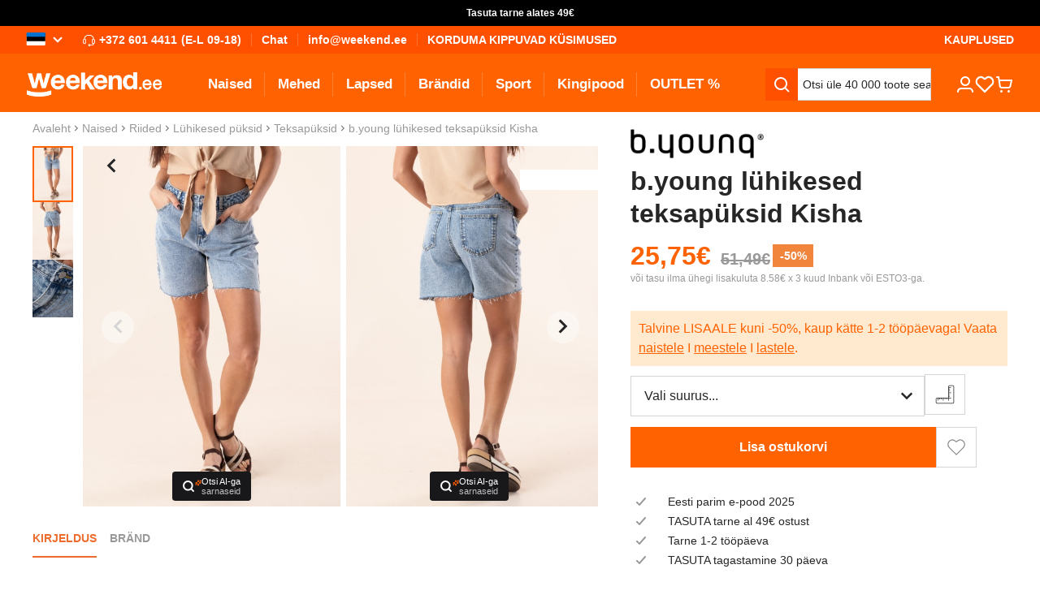

--- FILE ---
content_type: text/css
request_url: https://content.miros.services/frontend/public/main/wordless-search/assets/style-DEIFXIfD.css
body_size: 12815
content:
*,:before,:after{--tw-border-spacing-x: 0;--tw-border-spacing-y: 0;--tw-translate-x: 0;--tw-translate-y: 0;--tw-rotate: 0;--tw-skew-x: 0;--tw-skew-y: 0;--tw-scale-x: 1;--tw-scale-y: 1;--tw-pan-x: ;--tw-pan-y: ;--tw-pinch-zoom: ;--tw-scroll-snap-strictness: proximity;--tw-gradient-from-position: ;--tw-gradient-via-position: ;--tw-gradient-to-position: ;--tw-ordinal: ;--tw-slashed-zero: ;--tw-numeric-figure: ;--tw-numeric-spacing: ;--tw-numeric-fraction: ;--tw-ring-inset: ;--tw-ring-offset-width: 0px;--tw-ring-offset-color: #fff;--tw-ring-color: rgb(59 130 246 / .5);--tw-ring-offset-shadow: 0 0 #0000;--tw-ring-shadow: 0 0 #0000;--tw-shadow: 0 0 #0000;--tw-shadow-colored: 0 0 #0000;--tw-blur: ;--tw-brightness: ;--tw-contrast: ;--tw-grayscale: ;--tw-hue-rotate: ;--tw-invert: ;--tw-saturate: ;--tw-sepia: ;--tw-drop-shadow: ;--tw-backdrop-blur: ;--tw-backdrop-brightness: ;--tw-backdrop-contrast: ;--tw-backdrop-grayscale: ;--tw-backdrop-hue-rotate: ;--tw-backdrop-invert: ;--tw-backdrop-opacity: ;--tw-backdrop-saturate: ;--tw-backdrop-sepia: }::backdrop{--tw-border-spacing-x: 0;--tw-border-spacing-y: 0;--tw-translate-x: 0;--tw-translate-y: 0;--tw-rotate: 0;--tw-skew-x: 0;--tw-skew-y: 0;--tw-scale-x: 1;--tw-scale-y: 1;--tw-pan-x: ;--tw-pan-y: ;--tw-pinch-zoom: ;--tw-scroll-snap-strictness: proximity;--tw-gradient-from-position: ;--tw-gradient-via-position: ;--tw-gradient-to-position: ;--tw-ordinal: ;--tw-slashed-zero: ;--tw-numeric-figure: ;--tw-numeric-spacing: ;--tw-numeric-fraction: ;--tw-ring-inset: ;--tw-ring-offset-width: 0px;--tw-ring-offset-color: #fff;--tw-ring-color: rgb(59 130 246 / .5);--tw-ring-offset-shadow: 0 0 #0000;--tw-ring-shadow: 0 0 #0000;--tw-shadow: 0 0 #0000;--tw-shadow-colored: 0 0 #0000;--tw-blur: ;--tw-brightness: ;--tw-contrast: ;--tw-grayscale: ;--tw-hue-rotate: ;--tw-invert: ;--tw-saturate: ;--tw-sepia: ;--tw-drop-shadow: ;--tw-backdrop-blur: ;--tw-backdrop-brightness: ;--tw-backdrop-contrast: ;--tw-backdrop-grayscale: ;--tw-backdrop-hue-rotate: ;--tw-backdrop-invert: ;--tw-backdrop-opacity: ;--tw-backdrop-saturate: ;--tw-backdrop-sepia: }.miros-sr-only{position:absolute!important;width:1px!important;height:1px!important;padding:0!important;margin:-1px!important;overflow:hidden!important;clip:rect(0,0,0,0)!important;white-space:nowrap!important;border-width:0!important}.miros-pointer-events-none{pointer-events:none!important}.miros-pointer-events-auto{pointer-events:auto!important}.miros-invisible{visibility:hidden!important}.miros-fixed{position:fixed!important}.miros-absolute{position:absolute!important}.miros-relative{position:relative!important}.-miros-inset-1{inset:-4px!important}.miros-inset-0{inset:0!important}.miros-inset-x-0{left:0!important;right:0!important}.miros-inset-y-0{top:0!important;bottom:0!important}.-miros-bottom-2{bottom:-8px!important}.-miros-right-2{right:-8px!important}.-miros-top-1{top:-4px!important}.miros-bottom-0{bottom:0!important}.miros-bottom-1{bottom:4px!important}.miros-bottom-16{bottom:64px!important}.miros-bottom-5{bottom:20px!important}.miros-left-0{left:0!important}.miros-left-2{left:8px!important}.miros-right-0{right:0!important}.miros-right-1{right:4px!important}.miros-right-2{right:8px!important}.miros-right-3{right:12px!important}.miros-right-4{right:16px!important}.miros-right-5{right:20px!important}.miros-right-6{right:24px!important}.miros-right-9{right:36px!important}.miros-top-0{top:0!important}.miros-top-1\/2{top:50%!important}.miros-top-2{top:8px!important}.miros-top-4{top:16px!important}.miros-z-10{z-index:10!important}.miros-z-20{z-index:20!important}.miros-z-30{z-index:30!important}.miros-z-50{z-index:50!important}.miros-z-\[11\]{z-index:11!important}.miros-z-\[12\]{z-index:12!important}.miros-z-\[2147483647\]{z-index:2147483647!important}.miros-z-\[99999999999\]{z-index:99999999999!important}.miros-order-1{order:1!important}.miros-order-2{order:2!important}.miros-order-first{order:-9999!important}.miros-order-last{order:9999!important}.miros-order-none{order:0!important}.miros-m-0{margin:0!important}.miros-mx-2{margin-left:8px!important;margin-right:8px!important}.miros-mx-2\.5{margin-left:10px!important;margin-right:10px!important}.miros-mx-4{margin-left:16px!important;margin-right:16px!important}.miros-mx-auto{margin-left:auto!important;margin-right:auto!important}.miros-my-1{margin-top:4px!important;margin-bottom:4px!important}.miros-my-2{margin-top:8px!important;margin-bottom:8px!important}.-miros-mb-1{margin-bottom:-4px!important}.-miros-mr-1{margin-right:-4px!important}.-miros-mt-2{margin-top:-8px!important}.-miros-mt-2\.5{margin-top:-10px!important}.-miros-mt-\[26px\]{margin-top:-26px!important}.miros-mb-0{margin-bottom:0!important}.miros-mb-2{margin-bottom:8px!important}.miros-ml-1{margin-left:4px!important}.miros-ml-2{margin-left:8px!important}.miros-ml-6{margin-left:24px!important}.miros-mr-1{margin-right:4px!important}.miros-mr-1\.5{margin-right:6px!important}.miros-mr-2{margin-right:8px!important}.miros-mr-3{margin-right:12px!important}.miros-mr-3\.5{margin-right:14px!important}.miros-mr-6{margin-right:24px!important}.miros-mt-0{margin-top:0!important}.miros-mt-1{margin-top:4px!important}.miros-mt-10{margin-top:40px!important}.miros-mt-2{margin-top:8px!important}.miros-mt-3{margin-top:12px!important}.miros-mt-4{margin-top:16px!important}.miros-mt-6{margin-top:24px!important}.miros-mt-8{margin-top:32px!important}.miros-box-border{box-sizing:border-box!important}.miros-line-clamp-1{overflow:hidden!important;display:-webkit-box!important;-webkit-box-orient:vertical!important;-webkit-line-clamp:1!important}.miros-line-clamp-2{overflow:hidden!important;display:-webkit-box!important;-webkit-box-orient:vertical!important;-webkit-line-clamp:2!important}.miros-block{display:block!important}.miros-inline-block{display:inline-block!important}.miros-flex{display:flex!important}.miros-inline-flex{display:inline-flex!important}.miros-grid{display:grid!important}.miros-contents{display:contents!important}.miros-hidden{display:none!important}.miros-aspect-auto{aspect-ratio:auto!important}.miros-aspect-square{aspect-ratio:1 / 1!important}.miros-size-1{width:4px!important;height:4px!important}.miros-size-12{width:48px!important;height:48px!important}.miros-size-2{width:8px!important;height:8px!important}.miros-size-3{width:12px!important;height:12px!important}.miros-size-4{width:16px!important;height:16px!important}.miros-size-5{width:20px!important;height:20px!important}.miros-size-6{width:24px!important;height:24px!important}.miros-size-\[60px\]{width:60px!important;height:60px!important}.miros-h-0{height:0px!important}.miros-h-1{height:4px!important}.miros-h-10{height:40px!important}.miros-h-14{height:56px!important}.miros-h-16{height:64px!important}.miros-h-18{height:72px!important}.miros-h-20{height:80px!important}.miros-h-3{height:12px!important}.miros-h-3\.5{height:14px!important}.miros-h-4{height:16px!important}.miros-h-4\.5{height:18px!important}.miros-h-5{height:20px!important}.miros-h-6{height:24px!important}.miros-h-7{height:28px!important}.miros-h-8{height:32px!important}.miros-h-9{height:36px!important}.miros-h-\[100svh\]{height:100svh!important}.miros-h-\[16px\]{height:16px!important}.miros-h-\[191px\]{height:191px!important}.miros-h-\[20px\]{height:20px!important}.miros-h-\[28px\]{height:28px!important}.miros-h-\[40px\]{height:40px!important}.miros-h-\[60px\]{height:60px!important}.miros-h-\[82px\]{height:82px!important}.miros-h-\[92px\]{height:92px!important}.miros-h-\[calc\(theme\(fontSize\.2xl\)\*theme\(lineHeight\.tight\)\)\]{height:30px!important}.miros-h-\[calc\(theme\(fontSize\.3xl\)\*theme\(lineHeight\.tight\)\)\]{height:37.5px!important}.miros-h-\[calc\(theme\(fontSize\.4xl\)\*theme\(lineHeight\.tight\)\)\]{height:45px!important}.miros-h-\[calc\(theme\(fontSize\.base\)\*theme\(lineHeight\.tight\)\)\]{height:20px!important}.miros-h-\[calc\(theme\(fontSize\.lg\)\*theme\(lineHeight\.tight\)\)\]{height:22.5px!important}.miros-h-\[calc\(theme\(fontSize\.sm\)\*theme\(lineHeight\.csd\)\*2\)\]{height:calc(14px * 1.1 * 2)!important}.miros-h-\[calc\(theme\(fontSize\.xl\)\*theme\(lineHeight\.tight\)\)\]{height:25px!important}.miros-h-\[var\(--miros-description-height\)\]{height:var(--miros-description-height)!important}.miros-h-auto{height:auto!important}.miros-h-full{height:100%!important}.miros-max-h-28{max-height:112px!important}.miros-max-h-32{max-height:128px!important}.miros-max-h-4{max-height:16px!important}.miros-max-h-6{max-height:24px!important}.miros-max-h-\[110px\]{max-height:110px!important}.miros-max-h-\[38px\]{max-height:38px!important}.miros-max-h-\[40vh\]{max-height:40vh!important}.miros-max-h-\[70vh\]{max-height:70vh!important}.miros-max-h-\[75vh\]{max-height:75vh!important}.miros-min-h-\[400px\]{min-height:400px!important}.miros-min-h-\[50vh\]{min-height:50vh!important}.miros-min-h-full{min-height:100%!important}.miros-w-0{width:0px!important}.miros-w-0\.5{width:2px!important}.miros-w-1\/2{width:50%!important}.miros-w-1\/4{width:25%!important}.miros-w-10{width:40px!important}.miros-w-11\/12{width:91.666667%!important}.miros-w-12{width:48px!important}.miros-w-14{width:56px!important}.miros-w-2\/3{width:66.666667%!important}.miros-w-2\/5{width:40%!important}.miros-w-20{width:80px!important}.miros-w-3{width:12px!important}.miros-w-3\.5{width:14px!important}.miros-w-3\/4{width:75%!important}.miros-w-4{width:16px!important}.miros-w-4\/5{width:80%!important}.miros-w-5{width:20px!important}.miros-w-6{width:24px!important}.miros-w-8{width:32px!important}.miros-w-\[129px\]{width:129px!important}.miros-w-\[149px\]{width:149px!important}.miros-w-\[210px\]{width:210px!important}.miros-w-\[30\%\]{width:30%!important}.miros-w-\[300px\]{width:300px!important}.miros-w-\[36px\]{width:36px!important}.miros-w-\[49\%\]{width:49%!important}.miros-w-auto{width:auto!important}.miros-w-fit{width:-moz-fit-content!important;width:fit-content!important}.miros-w-full{width:100%!important}.miros-w-screen{width:100vw!important}.miros-min-w-0{min-width:0px!important}.miros-min-w-12{min-width:48px!important}.miros-min-w-\[132px\]{min-width:132px!important}.miros-min-w-fit{min-width:-moz-fit-content!important;min-width:fit-content!important}.miros-max-w-44{max-width:176px!important}.miros-max-w-\[129px\]{max-width:129px!important}.miros-max-w-\[149px\]{max-width:149px!important}.miros-max-w-\[18ch\]{max-width:18ch!important}.miros-max-w-\[50px\]{max-width:50px!important}.miros-max-w-full{max-width:100%!important}.miros-max-w-lg{max-width:512px!important}.miros-max-w-md{max-width:448px!important}.miros-flex-1{flex:1 1 0%!important}.miros-flex-shrink-0{flex-shrink:0!important}.-miros-translate-x-8{--tw-translate-x: -32px !important;transform:translate(var(--tw-translate-x),var(--tw-translate-y)) rotate(var(--tw-rotate)) skew(var(--tw-skew-x)) skewY(var(--tw-skew-y)) scaleX(var(--tw-scale-x)) scaleY(var(--tw-scale-y))!important}.-miros-translate-x-full{--tw-translate-x: -100% !important;transform:translate(var(--tw-translate-x),var(--tw-translate-y)) rotate(var(--tw-rotate)) skew(var(--tw-skew-x)) skewY(var(--tw-skew-y)) scaleX(var(--tw-scale-x)) scaleY(var(--tw-scale-y))!important}.-miros-translate-y-\[80vh\]{--tw-translate-y: -80vh !important;transform:translate(var(--tw-translate-x),var(--tw-translate-y)) rotate(var(--tw-rotate)) skew(var(--tw-skew-x)) skewY(var(--tw-skew-y)) scaleX(var(--tw-scale-x)) scaleY(var(--tw-scale-y))!important}.miros--translate-y-1\/2{--tw-translate-y: -50% !important;transform:translate(var(--tw-translate-x),var(--tw-translate-y)) rotate(var(--tw-rotate)) skew(var(--tw-skew-x)) skewY(var(--tw-skew-y)) scaleX(var(--tw-scale-x)) scaleY(var(--tw-scale-y))!important}.miros-translate-x-0{--tw-translate-x: 0px !important;transform:translate(var(--tw-translate-x),var(--tw-translate-y)) rotate(var(--tw-rotate)) skew(var(--tw-skew-x)) skewY(var(--tw-skew-y)) scaleX(var(--tw-scale-x)) scaleY(var(--tw-scale-y))!important}.miros-translate-x-full{--tw-translate-x: 100% !important;transform:translate(var(--tw-translate-x),var(--tw-translate-y)) rotate(var(--tw-rotate)) skew(var(--tw-skew-x)) skewY(var(--tw-skew-y)) scaleX(var(--tw-scale-x)) scaleY(var(--tw-scale-y))!important}.miros-translate-y-0{--tw-translate-y: 0px !important;transform:translate(var(--tw-translate-x),var(--tw-translate-y)) rotate(var(--tw-rotate)) skew(var(--tw-skew-x)) skewY(var(--tw-skew-y)) scaleX(var(--tw-scale-x)) scaleY(var(--tw-scale-y))!important}.miros-translate-y-2{--tw-translate-y: 8px !important;transform:translate(var(--tw-translate-x),var(--tw-translate-y)) rotate(var(--tw-rotate)) skew(var(--tw-skew-x)) skewY(var(--tw-skew-y)) scaleX(var(--tw-scale-x)) scaleY(var(--tw-scale-y))!important}.miros-translate-y-full{--tw-translate-y: 100% !important;transform:translate(var(--tw-translate-x),var(--tw-translate-y)) rotate(var(--tw-rotate)) skew(var(--tw-skew-x)) skewY(var(--tw-skew-y)) scaleX(var(--tw-scale-x)) scaleY(var(--tw-scale-y))!important}.-miros-rotate-90{--tw-rotate: -90deg !important;transform:translate(var(--tw-translate-x),var(--tw-translate-y)) rotate(var(--tw-rotate)) skew(var(--tw-skew-x)) skewY(var(--tw-skew-y)) scaleX(var(--tw-scale-x)) scaleY(var(--tw-scale-y))!important}.miros-rotate-90{--tw-rotate: 90deg !important;transform:translate(var(--tw-translate-x),var(--tw-translate-y)) rotate(var(--tw-rotate)) skew(var(--tw-skew-x)) skewY(var(--tw-skew-y)) scaleX(var(--tw-scale-x)) scaleY(var(--tw-scale-y))!important}.miros-scale-100{--tw-scale-x: 1 !important;--tw-scale-y: 1 !important;transform:translate(var(--tw-translate-x),var(--tw-translate-y)) rotate(var(--tw-rotate)) skew(var(--tw-skew-x)) skewY(var(--tw-skew-y)) scaleX(var(--tw-scale-x)) scaleY(var(--tw-scale-y))!important}.miros-scale-95{--tw-scale-x: .95 !important;--tw-scale-y: .95 !important;transform:translate(var(--tw-translate-x),var(--tw-translate-y)) rotate(var(--tw-rotate)) skew(var(--tw-skew-x)) skewY(var(--tw-skew-y)) scaleX(var(--tw-scale-x)) scaleY(var(--tw-scale-y))!important}.miros-transform{transform:translate(var(--tw-translate-x),var(--tw-translate-y)) rotate(var(--tw-rotate)) skew(var(--tw-skew-x)) skewY(var(--tw-skew-y)) scaleX(var(--tw-scale-x)) scaleY(var(--tw-scale-y))!important}.miros-transform-gpu{transform:translate3d(var(--tw-translate-x),var(--tw-translate-y),0) rotate(var(--tw-rotate)) skew(var(--tw-skew-x)) skewY(var(--tw-skew-y)) scaleX(var(--tw-scale-x)) scaleY(var(--tw-scale-y))!important}@keyframes miros-blink{to{opacity:1}50%{opacity:0}}.miros-animate-blink{animation:miros-blink 1s infinite!important}.miros-animate-grow-and-fade-1{animation:miros-grow-and-fade 3s infinite ease-out!important}.miros-animate-grow-and-fade-2{animation:miros-grow-and-fade 3s infinite ease-out both 1s!important}@keyframes miros-grow-and-fade{0%{opacity:.25;transform:scale(0)}to{opacity:0;transform:scale(1)}}.miros-animate-grow-and-fade-3{animation:miros-grow-and-fade 3s infinite ease-out both 2s!important}@keyframes miros-onboarding-trail{0%,20%{transform:translateY(-80%)}25%,45%{transform:translateY(-60%)}50%,70%{transform:translateY(-40%)}75%,95%{transform:translateY(-20%)}to{transform:translateY(0)}}.miros-animate-onboarding-trail{animation:miros-onboarding-trail 7s cubic-bezier(.83,0,.17,1) infinite!important}@keyframes miros-pulse{50%{opacity:.5}}.miros-animate-pulse{animation:miros-pulse 2s cubic-bezier(.4,0,.6,1) infinite!important}@keyframes miros-ring-flash{0%{box-shadow:0 0 #a1a1aa}75%{box-shadow:0 0 0 5px #a1a1aa00}to{box-shadow:0 0 #a1a1aa00}}.miros-animate-ring-flash{animation:miros-ring-flash 2s ease-out 3!important}.miros-cursor-pointer{cursor:pointer!important}.miros-select-none{-webkit-user-select:none!important;-moz-user-select:none!important;user-select:none!important}.miros-resize-none{resize:none!important}.miros-list-none{list-style-type:none!important}.miros-grid-flow-col-dense{grid-auto-flow:column dense!important}.miros-grid-cols-1{grid-template-columns:repeat(1,minmax(0,1fr))!important}.miros-grid-rows-2{grid-template-rows:repeat(2,minmax(0,1fr))!important}.miros-flex-row{flex-direction:row!important}.miros-flex-col{flex-direction:column!important}.miros-flex-wrap{flex-wrap:wrap!important}.miros-items-start{align-items:flex-start!important}.miros-items-center{align-items:center!important}.miros-items-baseline{align-items:baseline!important}.miros-justify-start{justify-content:flex-start!important}.miros-justify-end{justify-content:flex-end!important}.miros-justify-center{justify-content:center!important}.miros-justify-between{justify-content:space-between!important}.miros-gap-0{gap:0px!important}.miros-gap-0\.5{gap:2px!important}.miros-gap-1{gap:4px!important}.miros-gap-1\.5{gap:6px!important}.miros-gap-2{gap:8px!important}.miros-gap-2\.5{gap:10px!important}.miros-gap-3{gap:12px!important}.miros-gap-4{gap:16px!important}.miros-gap-6{gap:24px!important}.miros-gap-8{gap:32px!important}.miros-gap-\[6px\]{gap:6px!important}.miros-gap-x-0{-moz-column-gap:0px!important;column-gap:0px!important}.miros-gap-x-0\.5{-moz-column-gap:2px!important;column-gap:2px!important}.miros-gap-x-1{-moz-column-gap:4px!important;column-gap:4px!important}.miros-gap-x-1\.5{-moz-column-gap:6px!important;column-gap:6px!important}.miros-gap-x-4{-moz-column-gap:16px!important;column-gap:16px!important}.miros-gap-y-3{row-gap:12px!important}.miros-gap-y-5{row-gap:20px!important}.miros-space-x-1>:not([hidden])~:not([hidden]){--tw-space-x-reverse: 0 !important;margin-right:calc(4px * var(--tw-space-x-reverse))!important;margin-left:calc(4px * calc(1 - var(--tw-space-x-reverse)))!important}.miros-space-x-1\.5>:not([hidden])~:not([hidden]){--tw-space-x-reverse: 0 !important;margin-right:calc(6px * var(--tw-space-x-reverse))!important;margin-left:calc(6px * calc(1 - var(--tw-space-x-reverse)))!important}.miros-space-x-2>:not([hidden])~:not([hidden]){--tw-space-x-reverse: 0 !important;margin-right:calc(8px * var(--tw-space-x-reverse))!important;margin-left:calc(8px * calc(1 - var(--tw-space-x-reverse)))!important}.miros-space-x-2\.5>:not([hidden])~:not([hidden]){--tw-space-x-reverse: 0 !important;margin-right:calc(10px * var(--tw-space-x-reverse))!important;margin-left:calc(10px * calc(1 - var(--tw-space-x-reverse)))!important}.miros-space-x-3>:not([hidden])~:not([hidden]){--tw-space-x-reverse: 0 !important;margin-right:calc(12px * var(--tw-space-x-reverse))!important;margin-left:calc(12px * calc(1 - var(--tw-space-x-reverse)))!important}.miros-space-x-4>:not([hidden])~:not([hidden]){--tw-space-x-reverse: 0 !important;margin-right:calc(16px * var(--tw-space-x-reverse))!important;margin-left:calc(16px * calc(1 - var(--tw-space-x-reverse)))!important}.miros-space-y-1>:not([hidden])~:not([hidden]){--tw-space-y-reverse: 0 !important;margin-top:calc(4px * calc(1 - var(--tw-space-y-reverse)))!important;margin-bottom:calc(4px * var(--tw-space-y-reverse))!important}.miros-space-y-2>:not([hidden])~:not([hidden]){--tw-space-y-reverse: 0 !important;margin-top:calc(8px * calc(1 - var(--tw-space-y-reverse)))!important;margin-bottom:calc(8px * var(--tw-space-y-reverse))!important}.miros-space-y-4>:not([hidden])~:not([hidden]){--tw-space-y-reverse: 0 !important;margin-top:calc(16px * calc(1 - var(--tw-space-y-reverse)))!important;margin-bottom:calc(16px * var(--tw-space-y-reverse))!important}.miros-overflow-auto{overflow:auto!important}.miros-overflow-hidden{overflow:hidden!important}.miros-overflow-visible{overflow:visible!important}.miros-overflow-x-auto{overflow-x:auto!important}.miros-overflow-y-auto{overflow-y:auto!important}.miros-truncate{overflow:hidden!important;text-overflow:ellipsis!important;white-space:nowrap!important}.miros-hyphens-none{hyphens:none!important}.miros-whitespace-normal{white-space:normal!important}.miros-whitespace-nowrap{white-space:nowrap!important}.miros-break-words{overflow-wrap:break-word!important}.miros-rounded{border-radius:.25rem!important}.miros-rounded-2xl{border-radius:1rem!important}.miros-rounded-\[30px\]{border-radius:30px!important}.miros-rounded-full{border-radius:9999px!important}.miros-rounded-lg{border-radius:.5rem!important}.miros-rounded-md{border-radius:.375rem!important}.miros-rounded-none{border-radius:0!important}.miros-rounded-sm{border-radius:.125rem!important}.miros-rounded-xl{border-radius:.75rem!important}.miros-rounded-bl-md{border-bottom-left-radius:.375rem!important}.miros-rounded-tl-md{border-top-left-radius:.375rem!important}.miros-border{border-width:1px!important}.miros-border-0{border-width:0px!important}.miros-border-2{border-width:2px!important}.miros-border-4{border-width:4px!important}.miros-border-8{border-width:8px!important}.miros-border-b{border-bottom-width:1px!important}.miros-border-b-0{border-bottom-width:0px!important}.miros-border-l{border-left-width:1px!important}.miros-border-l-0{border-left-width:0px!important}.miros-border-r-0{border-right-width:0px!important}.miros-border-t{border-top-width:1px!important}.miros-border-t-0{border-top-width:0px!important}.miros-border-solid{border-style:solid!important}.miros-border-dashed{border-style:dashed!important}.miros-border-dotted{border-style:dotted!important}.miros-border-double{border-style:double!important}.miros-border-none{border-style:none!important}.miros-border-\[\#CD01A7\]{--tw-border-opacity: 1 !important;border-color:rgb(205 1 167 / var(--tw-border-opacity))!important}.miros-border-amber-500{--tw-border-opacity: 1 !important;border-color:rgb(245 158 11 / var(--tw-border-opacity))!important}.miros-border-amber-700{--tw-border-opacity: 1 !important;border-color:rgb(180 83 9 / var(--tw-border-opacity))!important}.miros-border-black{--tw-border-opacity: 1 !important;border-color:rgb(0 0 0 / var(--tw-border-opacity))!important}.miros-border-blue-500{--tw-border-opacity: 1 !important;border-color:rgb(59 130 246 / var(--tw-border-opacity))!important}.miros-border-blue-700{--tw-border-opacity: 1 !important;border-color:rgb(29 78 216 / var(--tw-border-opacity))!important}.miros-border-gray-300{--tw-border-opacity: 1 !important;border-color:rgb(209 213 219 / var(--tw-border-opacity))!important}.miros-border-indigo-500{--tw-border-opacity: 1 !important;border-color:rgb(99 102 241 / var(--tw-border-opacity))!important}.miros-border-indigo-700{--tw-border-opacity: 1 !important;border-color:rgb(67 56 202 / var(--tw-border-opacity))!important}.miros-border-miros-entry{border-color:var(--miros-entry-color)!important}.miros-border-miros-price-discounted{border-color:var(--miros-price-discounted-color)!important}.miros-border-miros-primary{border-color:var(--miros-primary-color)!important}.miros-border-miros-primary-light{border-color:var(--miros-primary-color-light)!important}.miros-border-miros-secondary{border-color:var(--miros-secondary-color)!important}.miros-border-miros-secondary-light{border-color:var(--miros-secondary-color-light)!important}.miros-border-orange-500{--tw-border-opacity: 1 !important;border-color:rgb(249 115 22 / var(--tw-border-opacity))!important}.miros-border-orange-700{--tw-border-opacity: 1 !important;border-color:rgb(194 65 12 / var(--tw-border-opacity))!important}.miros-border-pink-500{--tw-border-opacity: 1 !important;border-color:rgb(236 72 153 / var(--tw-border-opacity))!important}.miros-border-pink-700{--tw-border-opacity: 1 !important;border-color:rgb(190 24 93 / var(--tw-border-opacity))!important}.miros-border-purple-500{--tw-border-opacity: 1 !important;border-color:rgb(168 85 247 / var(--tw-border-opacity))!important}.miros-border-purple-700{--tw-border-opacity: 1 !important;border-color:rgb(126 34 206 / var(--tw-border-opacity))!important}.miros-border-red-500{--tw-border-opacity: 1 !important;border-color:rgb(239 68 68 / var(--tw-border-opacity))!important}.miros-border-red-700{--tw-border-opacity: 1 !important;border-color:rgb(185 28 28 / var(--tw-border-opacity))!important}.miros-border-teal-500{--tw-border-opacity: 1 !important;border-color:rgb(20 184 166 / var(--tw-border-opacity))!important}.miros-border-teal-700{--tw-border-opacity: 1 !important;border-color:rgb(15 118 110 / var(--tw-border-opacity))!important}.miros-border-transparent{border-color:transparent!important}.miros-border-white{--tw-border-opacity: 1 !important;border-color:rgb(255 255 255 / var(--tw-border-opacity))!important}.miros-border-white\/20{border-color:#fff3!important}.miros-border-zinc-100{--tw-border-opacity: 1 !important;border-color:rgb(244 244 245 / var(--tw-border-opacity))!important}.miros-border-zinc-200{--tw-border-opacity: 1 !important;border-color:rgb(228 228 231 / var(--tw-border-opacity))!important}.miros-border-zinc-300{--tw-border-opacity: 1 !important;border-color:rgb(212 212 216 / var(--tw-border-opacity))!important}.miros-border-zinc-400{--tw-border-opacity: 1 !important;border-color:rgb(161 161 170 / var(--tw-border-opacity))!important}.miros-border-zinc-500{--tw-border-opacity: 1 !important;border-color:rgb(113 113 122 / var(--tw-border-opacity))!important}.miros-border-zinc-600{--tw-border-opacity: 1 !important;border-color:rgb(82 82 91 / var(--tw-border-opacity))!important}.miros-border-zinc-700{--tw-border-opacity: 1 !important;border-color:rgb(63 63 70 / var(--tw-border-opacity))!important}.miros-border-zinc-800{--tw-border-opacity: 1 !important;border-color:rgb(39 39 42 / var(--tw-border-opacity))!important}.miros-border-zinc-900{--tw-border-opacity: 1 !important;border-color:rgb(24 24 27 / var(--tw-border-opacity))!important}.miros-border-zinc-950{--tw-border-opacity: 1 !important;border-color:rgb(9 9 11 / var(--tw-border-opacity))!important}.miros-bg-\[\#18181B\],.miros-bg-\[\#18181b\]{--tw-bg-opacity: 1 !important;background-color:rgb(24 24 27 / var(--tw-bg-opacity))!important}.miros-bg-\[\#CD01A7\]{--tw-bg-opacity: 1 !important;background-color:rgb(205 1 167 / var(--tw-bg-opacity))!important}.miros-bg-\[\#FF5F00\]{--tw-bg-opacity: 1 !important;background-color:rgb(255 95 0 / var(--tw-bg-opacity))!important}.miros-bg-amber-100{--tw-bg-opacity: 1 !important;background-color:rgb(254 243 199 / var(--tw-bg-opacity))!important}.miros-bg-amber-500{--tw-bg-opacity: 1 !important;background-color:rgb(245 158 11 / var(--tw-bg-opacity))!important}.miros-bg-black{--tw-bg-opacity: 1 !important;background-color:rgb(0 0 0 / var(--tw-bg-opacity))!important}.miros-bg-blue-100{--tw-bg-opacity: 1 !important;background-color:rgb(219 234 254 / var(--tw-bg-opacity))!important}.miros-bg-blue-500{--tw-bg-opacity: 1 !important;background-color:rgb(59 130 246 / var(--tw-bg-opacity))!important}.miros-bg-indigo-100{--tw-bg-opacity: 1 !important;background-color:rgb(224 231 255 / var(--tw-bg-opacity))!important}.miros-bg-indigo-500{--tw-bg-opacity: 1 !important;background-color:rgb(99 102 241 / var(--tw-bg-opacity))!important}.miros-bg-miros-entry{background-color:var(--miros-entry-color)!important}.miros-bg-miros-price-discounted{background-color:var(--miros-price-discounted-color)!important}.miros-bg-miros-primary{background-color:var(--miros-primary-color)!important}.miros-bg-miros-primary-light{background-color:var(--miros-primary-color-light)!important}.miros-bg-miros-secondary{background-color:var(--miros-secondary-color)!important}.miros-bg-miros-secondary-light{background-color:var(--miros-secondary-color-light)!important}.miros-bg-orange-100{--tw-bg-opacity: 1 !important;background-color:rgb(255 237 213 / var(--tw-bg-opacity))!important}.miros-bg-orange-500{--tw-bg-opacity: 1 !important;background-color:rgb(249 115 22 / var(--tw-bg-opacity))!important}.miros-bg-pink-100{--tw-bg-opacity: 1 !important;background-color:rgb(252 231 243 / var(--tw-bg-opacity))!important}.miros-bg-pink-500{--tw-bg-opacity: 1 !important;background-color:rgb(236 72 153 / var(--tw-bg-opacity))!important}.miros-bg-purple-100{--tw-bg-opacity: 1 !important;background-color:rgb(243 232 255 / var(--tw-bg-opacity))!important}.miros-bg-purple-500{--tw-bg-opacity: 1 !important;background-color:rgb(168 85 247 / var(--tw-bg-opacity))!important}.miros-bg-red-100{--tw-bg-opacity: 1 !important;background-color:rgb(254 226 226 / var(--tw-bg-opacity))!important}.miros-bg-red-500{--tw-bg-opacity: 1 !important;background-color:rgb(239 68 68 / var(--tw-bg-opacity))!important}.miros-bg-teal-100{--tw-bg-opacity: 1 !important;background-color:rgb(204 251 241 / var(--tw-bg-opacity))!important}.miros-bg-teal-500{--tw-bg-opacity: 1 !important;background-color:rgb(20 184 166 / var(--tw-bg-opacity))!important}.miros-bg-transparent{background-color:transparent!important}.miros-bg-white{--tw-bg-opacity: 1 !important;background-color:rgb(255 255 255 / var(--tw-bg-opacity))!important}.miros-bg-wordless-search-bg{--tw-bg-opacity: 1 !important;background-color:rgb(239 239 239 / var(--tw-bg-opacity))!important}.miros-bg-zinc-100{--tw-bg-opacity: 1 !important;background-color:rgb(244 244 245 / var(--tw-bg-opacity))!important}.miros-bg-zinc-200{--tw-bg-opacity: 1 !important;background-color:rgb(228 228 231 / var(--tw-bg-opacity))!important}.miros-bg-zinc-300{--tw-bg-opacity: 1 !important;background-color:rgb(212 212 216 / var(--tw-bg-opacity))!important}.miros-bg-zinc-400{--tw-bg-opacity: 1 !important;background-color:rgb(161 161 170 / var(--tw-bg-opacity))!important}.miros-bg-zinc-50{--tw-bg-opacity: 1 !important;background-color:rgb(250 250 250 / var(--tw-bg-opacity))!important}.miros-bg-zinc-500{--tw-bg-opacity: 1 !important;background-color:rgb(113 113 122 / var(--tw-bg-opacity))!important}.miros-bg-zinc-500\/75{background-color:#71717abf!important}.miros-bg-zinc-600{--tw-bg-opacity: 1 !important;background-color:rgb(82 82 91 / var(--tw-bg-opacity))!important}.miros-bg-zinc-700{--tw-bg-opacity: 1 !important;background-color:rgb(63 63 70 / var(--tw-bg-opacity))!important}.miros-bg-zinc-800{--tw-bg-opacity: 1 !important;background-color:rgb(39 39 42 / var(--tw-bg-opacity))!important}.miros-bg-zinc-900{--tw-bg-opacity: 1 !important;background-color:rgb(24 24 27 / var(--tw-bg-opacity))!important}.miros-bg-zinc-950{--tw-bg-opacity: 1 !important;background-color:rgb(9 9 11 / var(--tw-bg-opacity))!important}.miros-bg-zinc-950\/75{background-color:#09090bbf!important}.miros-bg-gradient-to-l{background-image:linear-gradient(to left,var(--tw-gradient-stops))!important}.miros-bg-gradient-to-r{background-image:linear-gradient(to right,var(--tw-gradient-stops))!important}.miros-bg-magenta-to-violet{background-image:linear-gradient(to bottom,#efa0e9,#8c7eaf)!important}.miros-bg-purple-to-pink{background-image:linear-gradient(to right,#5c0cf2,#c20aff)!important}.miros-bg-white-to-green{background-image:linear-gradient(to bottom,#fff,#f5f9f5)!important}.miros-from-transparent{--tw-gradient-from: transparent var(--tw-gradient-from-position) !important;--tw-gradient-to: rgb(0 0 0 / 0) var(--tw-gradient-to-position) !important;--tw-gradient-stops: var(--tw-gradient-from), var(--tw-gradient-to) !important}.miros-from-90\%{--tw-gradient-from-position: 90% !important}.miros-to-white{--tw-gradient-to: #fff var(--tw-gradient-to-position) !important}.miros-to-zinc-100{--tw-gradient-to: #f4f4f5 var(--tw-gradient-to-position) !important}.miros-bg-clip-text{-webkit-background-clip:text!important;background-clip:text!important}.miros-fill-green-700{fill:#15803d!important}.miros-fill-zinc-400{fill:#a1a1aa!important}.miros-stroke-amber-600\/50{stroke:#d9770680!important}.miros-stroke-black\/90{stroke:#000000e6!important}.miros-stroke-blue-600\/50{stroke:#2563eb80!important}.miros-stroke-indigo-600\/50{stroke:#4f46e580!important}.miros-stroke-orange-600\/50{stroke:#ea580c80!important}.miros-stroke-pink-600\/50{stroke:#db277780!important}.miros-stroke-purple-600\/50{stroke:#9333ea80!important}.miros-stroke-red-600\/50{stroke:#dc262680!important}.miros-stroke-teal-600\/50{stroke:#0d948880!important}.miros-stroke-transparent\/90{stroke:#000000e6!important}.miros-stroke-white\/75{stroke:#ffffffbf!important}.miros-stroke-zinc-100\/50{stroke:#f4f4f580!important}.miros-stroke-zinc-200\/50{stroke:#e4e4e780!important}.miros-stroke-zinc-300\/50{stroke:#d4d4d880!important}.miros-stroke-zinc-400\/50{stroke:#a1a1aa80!important}.miros-stroke-zinc-500\/50{stroke:#71717a80!important}.miros-stroke-zinc-600\/50{stroke:#52525b80!important}.miros-stroke-zinc-700\/50{stroke:#3f3f4680!important}.miros-stroke-zinc-800\/50{stroke:#27272a80!important}.miros-stroke-zinc-900\/50{stroke:#18181b80!important}.miros-stroke-zinc-950\/50{stroke:#09090b80!important}.miros-stroke-\[12px\]{stroke-width:12px!important}.miros-object-contain{-o-object-fit:contain!important;object-fit:contain!important}.miros-object-cover{-o-object-fit:cover!important;object-fit:cover!important}.miros-object-center{-o-object-position:center!important;object-position:center!important}.miros-p-0{padding:0!important}.miros-p-0\.5{padding:2px!important}.miros-p-1{padding:4px!important}.miros-p-2{padding:8px!important}.miros-p-2\.5{padding:10px!important}.miros-p-4{padding:16px!important}.miros-p-6{padding:24px!important}.miros-p-8{padding:32px!important}.miros-px-0{padding-left:0!important;padding-right:0!important}.miros-px-1{padding-left:4px!important;padding-right:4px!important}.miros-px-1\.5{padding-left:6px!important;padding-right:6px!important}.miros-px-2{padding-left:8px!important;padding-right:8px!important}.miros-px-3{padding-left:12px!important;padding-right:12px!important}.miros-px-4{padding-left:16px!important;padding-right:16px!important}.miros-px-6{padding-left:24px!important;padding-right:24px!important}.miros-px-8{padding-left:32px!important;padding-right:32px!important}.miros-px-\[10px\]{padding-left:10px!important;padding-right:10px!important}.miros-py-0{padding-top:0!important;padding-bottom:0!important}.miros-py-1{padding-top:4px!important;padding-bottom:4px!important}.miros-py-2{padding-top:8px!important;padding-bottom:8px!important}.miros-py-2\.5{padding-top:10px!important;padding-bottom:10px!important}.miros-py-3{padding-top:12px!important;padding-bottom:12px!important}.miros-py-4{padding-top:16px!important;padding-bottom:16px!important}.miros-py-7{padding-top:28px!important;padding-bottom:28px!important}.miros-py-8{padding-top:32px!important;padding-bottom:32px!important}.miros-py-\[6px\]{padding-top:6px!important;padding-bottom:6px!important}.miros-pb-10{padding-bottom:40px!important}.miros-pb-2{padding-bottom:8px!important}.miros-pb-4{padding-bottom:16px!important}.miros-pb-6{padding-bottom:24px!important}.miros-pb-\[12px\]{padding-bottom:12px!important}.miros-pl-12{padding-left:48px!important}.miros-pl-4{padding-left:16px!important}.miros-pl-8{padding-left:32px!important}.miros-pl-\[16px\]{padding-left:16px!important}.miros-pr-1{padding-right:4px!important}.miros-pr-10{padding-right:40px!important}.miros-pr-12{padding-right:48px!important}.miros-pr-18{padding-right:72px!important}.miros-pr-4{padding-right:16px!important}.miros-pr-6{padding-right:24px!important}.miros-pr-7{padding-right:28px!important}.miros-pr-9{padding-right:36px!important}.miros-pt-0{padding-top:0!important}.miros-pt-10{padding-top:40px!important}.miros-pt-2{padding-top:8px!important}.miros-pt-4{padding-top:16px!important}.miros-pt-\[12px\]{padding-top:12px!important}.miros-text-left{text-align:left!important}.miros-text-center{text-align:center!important}.miros-font-primary{font-family:var(--miros-font)!important}.miros-font-sans{font-family:ui-sans-serif,system-ui,sans-serif,"Apple Color Emoji","Segoe UI Emoji",Segoe UI Symbol,"Noto Color Emoji"!important}.miros-font-wordless-search{font-family:var(--miros-wordless-search-font)!important}.miros-text-2xl{font-size:24px!important;line-height:32px!important}.miros-text-3xl{font-size:30px!important;line-height:36px!important}.miros-text-4xl{font-size:36px!important;line-height:40px!important}.miros-text-\[10px\]{font-size:10px!important}.miros-text-\[12px\]{font-size:12px!important}.miros-text-\[14px\]{font-size:14px!important}.miros-text-\[32px\]{font-size:32px!important}.miros-text-base{font-size:16px!important;line-height:24px!important}.miros-text-lg{font-size:18px!important;line-height:28px!important}.miros-text-md\/18{font-size:15px!important;line-height:18px!important}.miros-text-sm{font-size:14px!important;line-height:20px!important}.miros-text-sm\/16{font-size:13px!important;line-height:16px!important}.miros-text-sm\/5{font-size:14px!important;line-height:20px!important}.miros-text-sm\/\[18px\]{font-size:14px!important;line-height:18px!important}.miros-text-sm\/\[20px\]{font-size:14px!important;line-height:20px!important}.miros-text-xl,.miros-text-xl\/7{font-size:20px!important;line-height:28px!important}.miros-text-xs{font-size:12px!important;line-height:16px!important}.miros-text-xs\/12{font-size:11px!important;line-height:12px!important}.miros-text-xs\/\[normal\]{font-size:12px!important;line-height:normal!important}.miros-font-black{font-weight:900!important}.miros-font-bold{font-weight:700!important}.miros-font-extrabold{font-weight:800!important}.miros-font-extralight{font-weight:200!important}.miros-font-light{font-weight:300!important}.miros-font-medium{font-weight:500!important}.miros-font-normal{font-weight:400!important}.miros-font-semibold{font-weight:600!important}.miros-font-thin{font-weight:100!important}.miros-uppercase{text-transform:uppercase!important}.miros-normal-case{text-transform:none!important}.miros-not-italic{font-style:normal!important}.miros-leading-5{line-height:20px!important}.miros-leading-7{line-height:28px!important}.miros-leading-\[1\.2\]{line-height:1.2!important}.miros-leading-\[1\.3\]{line-height:1.3!important}.miros-leading-\[100\%\]{line-height:100%!important}.miros-leading-\[16px\]{line-height:16px!important}.miros-leading-\[20px\]{line-height:20px!important}.miros-leading-csd{line-height:1.1!important}.miros-leading-none{line-height:1!important}.miros-leading-tight{line-height:1.25!important}.miros-tracking-normal{letter-spacing:0em!important}.miros-tracking-tight{letter-spacing:-.025em!important}.miros-text-\[\#18181B\]{--tw-text-opacity: 1 !important;color:rgb(24 24 27 / var(--tw-text-opacity))!important}.miros-text-\[\#CD01A7\]{--tw-text-opacity: 1 !important;color:rgb(205 1 167 / var(--tw-text-opacity))!important}.miros-text-amber-500{--tw-text-opacity: 1 !important;color:rgb(245 158 11 / var(--tw-text-opacity))!important}.miros-text-amber-600{--tw-text-opacity: 1 !important;color:rgb(217 119 6 / var(--tw-text-opacity))!important}.miros-text-black{--tw-text-opacity: 1 !important;color:rgb(0 0 0 / var(--tw-text-opacity))!important}.miros-text-blue-500{--tw-text-opacity: 1 !important;color:rgb(59 130 246 / var(--tw-text-opacity))!important}.miros-text-blue-600{--tw-text-opacity: 1 !important;color:rgb(37 99 235 / var(--tw-text-opacity))!important}.miros-text-gray-900{--tw-text-opacity: 1 !important;color:rgb(17 24 39 / var(--tw-text-opacity))!important}.miros-text-indigo-500{--tw-text-opacity: 1 !important;color:rgb(99 102 241 / var(--tw-text-opacity))!important}.miros-text-indigo-600{--tw-text-opacity: 1 !important;color:rgb(79 70 229 / var(--tw-text-opacity))!important}.miros-text-miros-entry{color:var(--miros-entry-color)!important}.miros-text-miros-price-discounted{color:var(--miros-price-discounted-color)!important}.miros-text-miros-primary{color:var(--miros-primary-color)!important}.miros-text-miros-primary-dark{color:var(--miros-primary-color-dark)!important}.miros-text-miros-secondary{color:var(--miros-secondary-color)!important}.miros-text-miros-secondary-dark{color:var(--miros-secondary-color-dark)!important}.miros-text-orange-500{--tw-text-opacity: 1 !important;color:rgb(249 115 22 / var(--tw-text-opacity))!important}.miros-text-orange-600{--tw-text-opacity: 1 !important;color:rgb(234 88 12 / var(--tw-text-opacity))!important}.miros-text-pink-500{--tw-text-opacity: 1 !important;color:rgb(236 72 153 / var(--tw-text-opacity))!important}.miros-text-pink-600{--tw-text-opacity: 1 !important;color:rgb(219 39 119 / var(--tw-text-opacity))!important}.miros-text-purple-500{--tw-text-opacity: 1 !important;color:rgb(168 85 247 / var(--tw-text-opacity))!important}.miros-text-purple-600{--tw-text-opacity: 1 !important;color:rgb(147 51 234 / var(--tw-text-opacity))!important}.miros-text-red-500{--tw-text-opacity: 1 !important;color:rgb(239 68 68 / var(--tw-text-opacity))!important}.miros-text-red-600{--tw-text-opacity: 1 !important;color:rgb(220 38 38 / var(--tw-text-opacity))!important}.miros-text-sky-600{--tw-text-opacity: 1 !important;color:rgb(2 132 199 / var(--tw-text-opacity))!important}.miros-text-teal-500{--tw-text-opacity: 1 !important;color:rgb(20 184 166 / var(--tw-text-opacity))!important}.miros-text-teal-600{--tw-text-opacity: 1 !important;color:rgb(13 148 136 / var(--tw-text-opacity))!important}.miros-text-transparent{color:transparent!important}.miros-text-white{--tw-text-opacity: 1 !important;color:rgb(255 255 255 / var(--tw-text-opacity))!important}.miros-text-zinc-100{--tw-text-opacity: 1 !important;color:rgb(244 244 245 / var(--tw-text-opacity))!important}.miros-text-zinc-200{--tw-text-opacity: 1 !important;color:rgb(228 228 231 / var(--tw-text-opacity))!important}.miros-text-zinc-300{--tw-text-opacity: 1 !important;color:rgb(212 212 216 / var(--tw-text-opacity))!important}.miros-text-zinc-400{--tw-text-opacity: 1 !important;color:rgb(161 161 170 / var(--tw-text-opacity))!important}.miros-text-zinc-50{--tw-text-opacity: 1 !important;color:rgb(250 250 250 / var(--tw-text-opacity))!important}.miros-text-zinc-500{--tw-text-opacity: 1 !important;color:rgb(113 113 122 / var(--tw-text-opacity))!important}.miros-text-zinc-600{--tw-text-opacity: 1 !important;color:rgb(82 82 91 / var(--tw-text-opacity))!important}.miros-text-zinc-700{--tw-text-opacity: 1 !important;color:rgb(63 63 70 / var(--tw-text-opacity))!important}.miros-text-zinc-800{--tw-text-opacity: 1 !important;color:rgb(39 39 42 / var(--tw-text-opacity))!important}.miros-text-zinc-900{--tw-text-opacity: 1 !important;color:rgb(24 24 27 / var(--tw-text-opacity))!important}.miros-text-zinc-950{--tw-text-opacity: 1 !important;color:rgb(9 9 11 / var(--tw-text-opacity))!important}.miros-text-opacity-\[0\.72\]{--tw-text-opacity: .72 !important}.miros-underline{text-decoration-line:underline!important}.miros-line-through{text-decoration-line:line-through!important}.miros-no-underline{text-decoration-line:none!important}.miros-decoration-transparent{text-decoration-color:transparent!important}.miros-decoration-solid{text-decoration-style:solid!important}.miros-underline-offset-1{text-underline-offset:1px!important}.miros-underline-offset-4{text-underline-offset:4px!important}.miros-caret-transparent{caret-color:transparent!important}.miros-opacity-0{opacity:0!important}.miros-opacity-100{opacity:1!important}.miros-shadow{--tw-shadow: 0 1px 3px 0 rgb(0 0 0 / .1), 0 1px 2px -1px rgb(0 0 0 / .1) !important;--tw-shadow-colored: 0 1px 3px 0 var(--tw-shadow-color), 0 1px 2px -1px var(--tw-shadow-color) !important;box-shadow:var(--tw-ring-offset-shadow, 0 0 #0000),var(--tw-ring-shadow, 0 0 #0000),var(--tw-shadow)!important}.miros-shadow-\[0px_-2px_15px_0px_rgba\(0\,0\,0\,0\.1\)\]{--tw-shadow: 0px -2px 15px 0px rgba(0,0,0,.1) !important;--tw-shadow-colored: 0px -2px 15px 0px var(--tw-shadow-color) !important;box-shadow:var(--tw-ring-offset-shadow, 0 0 #0000),var(--tw-ring-shadow, 0 0 #0000),var(--tw-shadow)!important}.miros-shadow-\[0px_1px_1px_0px_rgba\(0\,0\,0\,0\.1\)\]{--tw-shadow: 0px 1px 1px 0px rgba(0,0,0,.1) !important;--tw-shadow-colored: 0px 1px 1px 0px var(--tw-shadow-color) !important;box-shadow:var(--tw-ring-offset-shadow, 0 0 #0000),var(--tw-ring-shadow, 0 0 #0000),var(--tw-shadow)!important}.miros-shadow-\[3px_0px_7px_0px_rgba\(0\,0\,0\,0\.1\)\]{--tw-shadow: 3px 0px 7px 0px rgba(0,0,0,.1) !important;--tw-shadow-colored: 3px 0px 7px 0px var(--tw-shadow-color) !important;box-shadow:var(--tw-ring-offset-shadow, 0 0 #0000),var(--tw-ring-shadow, 0 0 #0000),var(--tw-shadow)!important}.miros-shadow-inner{--tw-shadow: inset 0 2px 4px 0 rgb(0 0 0 / .05) !important;--tw-shadow-colored: inset 0 2px 4px 0 var(--tw-shadow-color) !important;box-shadow:var(--tw-ring-offset-shadow, 0 0 #0000),var(--tw-ring-shadow, 0 0 #0000),var(--tw-shadow)!important}.miros-shadow-lg{--tw-shadow: 0 10px 15px -3px rgb(0 0 0 / .1), 0 4px 6px -4px rgb(0 0 0 / .1) !important;--tw-shadow-colored: 0 10px 15px -3px var(--tw-shadow-color), 0 4px 6px -4px var(--tw-shadow-color) !important;box-shadow:var(--tw-ring-offset-shadow, 0 0 #0000),var(--tw-ring-shadow, 0 0 #0000),var(--tw-shadow)!important}.miros-shadow-magenta-to-violet{--tw-shadow: 0 10px 25px -5px rgba(239, 160, 233, .4), 0 8px 10px -6px rgba(140, 126, 175, .4) !important;--tw-shadow-colored: 0 10px 25px -5px var(--tw-shadow-color), 0 8px 10px -6px var(--tw-shadow-color) !important;box-shadow:var(--tw-ring-offset-shadow, 0 0 #0000),var(--tw-ring-shadow, 0 0 #0000),var(--tw-shadow)!important}.miros-shadow-md{--tw-shadow: 0 4px 6px -1px rgb(0 0 0 / .1), 0 2px 4px -2px rgb(0 0 0 / .1) !important;--tw-shadow-colored: 0 4px 6px -1px var(--tw-shadow-color), 0 2px 4px -2px var(--tw-shadow-color) !important;box-shadow:var(--tw-ring-offset-shadow, 0 0 #0000),var(--tw-ring-shadow, 0 0 #0000),var(--tw-shadow)!important}.miros-shadow-none{--tw-shadow: 0 0 #0000 !important;--tw-shadow-colored: 0 0 #0000 !important;box-shadow:var(--tw-ring-offset-shadow, 0 0 #0000),var(--tw-ring-shadow, 0 0 #0000),var(--tw-shadow)!important}.miros-shadow-purple-to-pink{--tw-shadow: 0 10px 25px -5px rgba(92, 12, 242, .4), 0 8px 10px -6px rgba(194, 10, 255, .4) !important;--tw-shadow-colored: 0 10px 25px -5px var(--tw-shadow-color), 0 8px 10px -6px var(--tw-shadow-color) !important;box-shadow:var(--tw-ring-offset-shadow, 0 0 #0000),var(--tw-ring-shadow, 0 0 #0000),var(--tw-shadow)!important}.miros-shadow-sm{--tw-shadow: 0 1px 2px 0 rgb(0 0 0 / .05) !important;--tw-shadow-colored: 0 1px 2px 0 var(--tw-shadow-color) !important;box-shadow:var(--tw-ring-offset-shadow, 0 0 #0000),var(--tw-ring-shadow, 0 0 #0000),var(--tw-shadow)!important}.miros-shadow-white-to-green{--tw-shadow: 0 10px 25px -5px rgba(245, 249, 245, .5), 0 8px 10px -6px rgba(229, 239, 229, .5) !important;--tw-shadow-colored: 0 10px 25px -5px var(--tw-shadow-color), 0 8px 10px -6px var(--tw-shadow-color) !important;box-shadow:var(--tw-ring-offset-shadow, 0 0 #0000),var(--tw-ring-shadow, 0 0 #0000),var(--tw-shadow)!important}.miros-shadow-wordless-search-selected{--tw-shadow: 0 25px 50px 0px rgba(0, 0, 0, .25) !important;--tw-shadow-colored: 0 25px 50px 0px var(--tw-shadow-color) !important;box-shadow:var(--tw-ring-offset-shadow, 0 0 #0000),var(--tw-ring-shadow, 0 0 #0000),var(--tw-shadow)!important}.miros-shadow-xl{--tw-shadow: 0 20px 25px -5px rgb(0 0 0 / .1), 0 8px 10px -6px rgb(0 0 0 / .1) !important;--tw-shadow-colored: 0 20px 25px -5px var(--tw-shadow-color), 0 8px 10px -6px var(--tw-shadow-color) !important;box-shadow:var(--tw-ring-offset-shadow, 0 0 #0000),var(--tw-ring-shadow, 0 0 #0000),var(--tw-shadow)!important}.miros-shadow-\[\#CD01A7\]{--tw-shadow-color: #CD01A7 !important;--tw-shadow: var(--tw-shadow-colored) !important}.miros-shadow-amber-500{--tw-shadow-color: #f59e0b !important;--tw-shadow: var(--tw-shadow-colored) !important}.miros-shadow-blue-500{--tw-shadow-color: #3b82f6 !important;--tw-shadow: var(--tw-shadow-colored) !important}.miros-shadow-indigo-500{--tw-shadow-color: #6366f1 !important;--tw-shadow: var(--tw-shadow-colored) !important}.miros-shadow-miros-entry{--tw-shadow-color: var(--miros-entry-color) !important;--tw-shadow: var(--tw-shadow-colored) !important}.miros-shadow-miros-price-discounted{--tw-shadow-color: var(--miros-price-discounted-color) !important;--tw-shadow: var(--tw-shadow-colored) !important}.miros-shadow-miros-primary{--tw-shadow-color: var(--miros-primary-color) !important;--tw-shadow: var(--tw-shadow-colored) !important}.miros-shadow-miros-secondary{--tw-shadow-color: var(--miros-secondary-color) !important;--tw-shadow: var(--tw-shadow-colored) !important}.miros-shadow-orange-500{--tw-shadow-color: #f97316 !important;--tw-shadow: var(--tw-shadow-colored) !important}.miros-shadow-pink-500{--tw-shadow-color: #ec4899 !important;--tw-shadow: var(--tw-shadow-colored) !important}.miros-shadow-purple-500{--tw-shadow-color: #a855f7 !important;--tw-shadow: var(--tw-shadow-colored) !important}.miros-shadow-red-500{--tw-shadow-color: #ef4444 !important;--tw-shadow: var(--tw-shadow-colored) !important}.miros-shadow-teal-500{--tw-shadow-color: #14b8a6 !important;--tw-shadow: var(--tw-shadow-colored) !important}.miros-shadow-transparent{--tw-shadow-color: transparent !important;--tw-shadow: var(--tw-shadow-colored) !important}.miros-shadow-white{--tw-shadow-color: #fff !important;--tw-shadow: var(--tw-shadow-colored) !important}.miros-shadow-zinc-100{--tw-shadow-color: #f4f4f5 !important;--tw-shadow: var(--tw-shadow-colored) !important}.miros-shadow-zinc-200{--tw-shadow-color: #e4e4e7 !important;--tw-shadow: var(--tw-shadow-colored) !important}.miros-shadow-zinc-300{--tw-shadow-color: #d4d4d8 !important;--tw-shadow: var(--tw-shadow-colored) !important}.miros-shadow-zinc-400{--tw-shadow-color: #a1a1aa !important;--tw-shadow: var(--tw-shadow-colored) !important}.miros-shadow-zinc-500{--tw-shadow-color: #71717a !important;--tw-shadow: var(--tw-shadow-colored) !important}.miros-shadow-zinc-600{--tw-shadow-color: #52525b !important;--tw-shadow: var(--tw-shadow-colored) !important}.miros-shadow-zinc-700{--tw-shadow-color: #3f3f46 !important;--tw-shadow: var(--tw-shadow-colored) !important}.miros-shadow-zinc-800{--tw-shadow-color: #27272a !important;--tw-shadow: var(--tw-shadow-colored) !important}.miros-shadow-zinc-900{--tw-shadow-color: #18181b !important;--tw-shadow: var(--tw-shadow-colored) !important}.miros-shadow-zinc-950{--tw-shadow-color: #09090b !important;--tw-shadow: var(--tw-shadow-colored) !important}.miros-shadow-zinc-950\/25{--tw-shadow-color: rgb(9 9 11 / .25) !important;--tw-shadow: var(--tw-shadow-colored) !important}.miros-outline-none{outline:2px solid transparent!important;outline-offset:2px!important}.miros-outline-2{outline-width:2px!important}.miros-ring-2{--tw-ring-offset-shadow: var(--tw-ring-inset) 0 0 0 var(--tw-ring-offset-width) var(--tw-ring-offset-color) !important;--tw-ring-shadow: var(--tw-ring-inset) 0 0 0 calc(2px + var(--tw-ring-offset-width)) var(--tw-ring-color) !important;box-shadow:var(--tw-ring-offset-shadow),var(--tw-ring-shadow),var(--tw-shadow, 0 0 #0000)!important}.miros-ring-miros-primary{--tw-ring-color: var(--miros-primary-color) !important}.miros-ring-zinc-950{--tw-ring-opacity: 1 !important;--tw-ring-color: rgb(9 9 11 / var(--tw-ring-opacity)) !important}.miros-ring-offset-4{--tw-ring-offset-width: 4px !important}.miros-transition{transition-property:color,background-color,border-color,text-decoration-color,fill,stroke,opacity,box-shadow,transform,filter,backdrop-filter!important;transition-timing-function:cubic-bezier(.4,0,.2,1)!important;transition-duration:.15s!important}.miros-transition-\[height\]{transition-property:height!important;transition-timing-function:cubic-bezier(.4,0,.2,1)!important;transition-duration:.15s!important}.miros-transition-\[max-width\]{transition-property:max-width!important;transition-timing-function:cubic-bezier(.4,0,.2,1)!important;transition-duration:.15s!important}.miros-transition-\[width\]{transition-property:width!important;transition-timing-function:cubic-bezier(.4,0,.2,1)!important;transition-duration:.15s!important}.miros-transition-all{transition-property:all!important;transition-timing-function:cubic-bezier(.4,0,.2,1)!important;transition-duration:.15s!important}.miros-transition-colors{transition-property:color,background-color,border-color,text-decoration-color,fill,stroke!important;transition-timing-function:cubic-bezier(.4,0,.2,1)!important;transition-duration:.15s!important}.miros-transition-opacity{transition-property:opacity!important;transition-timing-function:cubic-bezier(.4,0,.2,1)!important;transition-duration:.15s!important}.miros-transition-transform{transition-property:transform!important;transition-timing-function:cubic-bezier(.4,0,.2,1)!important;transition-duration:.15s!important}.miros-duration-150{transition-duration:.15s!important}.miros-duration-200{transition-duration:.2s!important}.miros-duration-300{transition-duration:.3s!important}.miros-duration-500{transition-duration:.5s!important}.miros-duration-\[250ms\]{transition-duration:.25s!important}.miros-duration-\[400ms\]{transition-duration:.4s!important}.miros-ease-in{transition-timing-function:cubic-bezier(.4,0,1,1)!important}.miros-ease-in-out{transition-timing-function:cubic-bezier(.4,0,.2,1)!important}.miros-ease-linear{transition-timing-function:linear!important}.miros-ease-out{transition-timing-function:cubic-bezier(0,0,.2,1)!important}.no-scrollbar{scrollbar-width:none!important}.no-scrollbar::-webkit-scrollbar{height:0px;width:0px}.small-scrollbar{scrollbar-width:thin!important}.small-scrollbar::-webkit-scrollbar{height:6px;width:6px}.small-scrollbar::-webkit-scrollbar-thumb{border-radius:.5rem;--tw-bg-opacity: 1;background-color:rgb(229 229 229 / var(--tw-bg-opacity))}.small-scrollbar::-webkit-scrollbar-thumb:hover{box-shadow:0 0 2px 1px #0003!important}.small-scrollbar::-webkit-scrollbar-track{border-radius:.125rem;--tw-bg-opacity: 1;background-color:rgb(163 163 163 / var(--tw-bg-opacity))}.miros-bg-gradient{background:#ffddb6!important;background:linear-gradient(90deg,#ffddb6 6%,#ff741f 31%,#c62538 72%,#0b1154)!important}.miros-safari-clip-img{-webkit-clip-path:content-box!important}ul[class*=miros-] li:before{content:none!important;display:none!important}input.ws-bubble-input[type=search]::-ms-clear{display:none!important;width:0!important;height:0!important}input.ws-bubble-input[type=search]::-ms-reveal{display:none!important;width:0!important;height:0!important}input.ws-bubble-input[type=search]::-webkit-search-decoration,input.ws-bubble-input[type=search]::-webkit-search-cancel-button,input.ws-bubble-input[type=search]::-webkit-search-results-button,input.ws-bubble-input[type=search]::-webkit-search-results-decoration{display:none!important}.\[text-align-last\:center\]{-moz-text-align-last:center;text-align-last:center}.\[text-wrap\:balance\]{text-wrap:balance}.placeholder\:miros-truncate::-moz-placeholder{overflow:hidden!important;text-overflow:ellipsis!important;white-space:nowrap!important}.placeholder\:miros-truncate::placeholder{overflow:hidden!important;text-overflow:ellipsis!important;white-space:nowrap!important}.placeholder\:miros-break-words::-moz-placeholder{overflow-wrap:break-word!important}.placeholder\:miros-break-words::placeholder{overflow-wrap:break-word!important}.placeholder\:miros-text-xs::-moz-placeholder{font-size:12px!important;line-height:16px!important}.placeholder\:miros-text-xs::placeholder{font-size:12px!important;line-height:16px!important}.placeholder\:miros-font-normal::-moz-placeholder{font-weight:400!important}.placeholder\:miros-font-normal::placeholder{font-weight:400!important}.placeholder\:miros-text-\[\#CD01A7\]::-moz-placeholder{--tw-text-opacity: 1 !important;color:rgb(205 1 167 / var(--tw-text-opacity))!important}.placeholder\:miros-text-\[\#CD01A7\]::placeholder{--tw-text-opacity: 1 !important;color:rgb(205 1 167 / var(--tw-text-opacity))!important}.placeholder\:miros-text-amber-500::-moz-placeholder{--tw-text-opacity: 1 !important;color:rgb(245 158 11 / var(--tw-text-opacity))!important}.placeholder\:miros-text-amber-500::placeholder{--tw-text-opacity: 1 !important;color:rgb(245 158 11 / var(--tw-text-opacity))!important}.placeholder\:miros-text-blue-500::-moz-placeholder{--tw-text-opacity: 1 !important;color:rgb(59 130 246 / var(--tw-text-opacity))!important}.placeholder\:miros-text-blue-500::placeholder{--tw-text-opacity: 1 !important;color:rgb(59 130 246 / var(--tw-text-opacity))!important}.placeholder\:miros-text-indigo-500::-moz-placeholder{--tw-text-opacity: 1 !important;color:rgb(99 102 241 / var(--tw-text-opacity))!important}.placeholder\:miros-text-indigo-500::placeholder{--tw-text-opacity: 1 !important;color:rgb(99 102 241 / var(--tw-text-opacity))!important}.placeholder\:miros-text-miros-entry::-moz-placeholder{color:var(--miros-entry-color)!important}.placeholder\:miros-text-miros-entry::placeholder{color:var(--miros-entry-color)!important}.placeholder\:miros-text-miros-price-discounted::-moz-placeholder{color:var(--miros-price-discounted-color)!important}.placeholder\:miros-text-miros-price-discounted::placeholder{color:var(--miros-price-discounted-color)!important}.placeholder\:miros-text-miros-primary::-moz-placeholder{color:var(--miros-primary-color)!important}.placeholder\:miros-text-miros-primary::placeholder{color:var(--miros-primary-color)!important}.placeholder\:miros-text-miros-secondary::-moz-placeholder{color:var(--miros-secondary-color)!important}.placeholder\:miros-text-miros-secondary::placeholder{color:var(--miros-secondary-color)!important}.placeholder\:miros-text-neutral-500::-moz-placeholder{--tw-text-opacity: 1 !important;color:rgb(115 115 115 / var(--tw-text-opacity))!important}.placeholder\:miros-text-neutral-500::placeholder{--tw-text-opacity: 1 !important;color:rgb(115 115 115 / var(--tw-text-opacity))!important}.placeholder\:miros-text-orange-500::-moz-placeholder{--tw-text-opacity: 1 !important;color:rgb(249 115 22 / var(--tw-text-opacity))!important}.placeholder\:miros-text-orange-500::placeholder{--tw-text-opacity: 1 !important;color:rgb(249 115 22 / var(--tw-text-opacity))!important}.placeholder\:miros-text-pink-500::-moz-placeholder{--tw-text-opacity: 1 !important;color:rgb(236 72 153 / var(--tw-text-opacity))!important}.placeholder\:miros-text-pink-500::placeholder{--tw-text-opacity: 1 !important;color:rgb(236 72 153 / var(--tw-text-opacity))!important}.placeholder\:miros-text-purple-500::-moz-placeholder{--tw-text-opacity: 1 !important;color:rgb(168 85 247 / var(--tw-text-opacity))!important}.placeholder\:miros-text-purple-500::placeholder{--tw-text-opacity: 1 !important;color:rgb(168 85 247 / var(--tw-text-opacity))!important}.placeholder\:miros-text-red-500::-moz-placeholder{--tw-text-opacity: 1 !important;color:rgb(239 68 68 / var(--tw-text-opacity))!important}.placeholder\:miros-text-red-500::placeholder{--tw-text-opacity: 1 !important;color:rgb(239 68 68 / var(--tw-text-opacity))!important}.placeholder\:miros-text-teal-500::-moz-placeholder{--tw-text-opacity: 1 !important;color:rgb(20 184 166 / var(--tw-text-opacity))!important}.placeholder\:miros-text-teal-500::placeholder{--tw-text-opacity: 1 !important;color:rgb(20 184 166 / var(--tw-text-opacity))!important}.placeholder\:miros-text-transparent::-moz-placeholder{color:transparent!important}.placeholder\:miros-text-transparent::placeholder{color:transparent!important}.placeholder\:miros-text-white::-moz-placeholder{--tw-text-opacity: 1 !important;color:rgb(255 255 255 / var(--tw-text-opacity))!important}.placeholder\:miros-text-white::placeholder{--tw-text-opacity: 1 !important;color:rgb(255 255 255 / var(--tw-text-opacity))!important}.placeholder\:miros-text-zinc-100::-moz-placeholder{--tw-text-opacity: 1 !important;color:rgb(244 244 245 / var(--tw-text-opacity))!important}.placeholder\:miros-text-zinc-100::placeholder{--tw-text-opacity: 1 !important;color:rgb(244 244 245 / var(--tw-text-opacity))!important}.placeholder\:miros-text-zinc-200::-moz-placeholder{--tw-text-opacity: 1 !important;color:rgb(228 228 231 / var(--tw-text-opacity))!important}.placeholder\:miros-text-zinc-200::placeholder{--tw-text-opacity: 1 !important;color:rgb(228 228 231 / var(--tw-text-opacity))!important}.placeholder\:miros-text-zinc-300::-moz-placeholder{--tw-text-opacity: 1 !important;color:rgb(212 212 216 / var(--tw-text-opacity))!important}.placeholder\:miros-text-zinc-300::placeholder{--tw-text-opacity: 1 !important;color:rgb(212 212 216 / var(--tw-text-opacity))!important}.placeholder\:miros-text-zinc-400::-moz-placeholder{--tw-text-opacity: 1 !important;color:rgb(161 161 170 / var(--tw-text-opacity))!important}.placeholder\:miros-text-zinc-400::placeholder{--tw-text-opacity: 1 !important;color:rgb(161 161 170 / var(--tw-text-opacity))!important}.placeholder\:miros-text-zinc-500::-moz-placeholder{--tw-text-opacity: 1 !important;color:rgb(113 113 122 / var(--tw-text-opacity))!important}.placeholder\:miros-text-zinc-500::placeholder{--tw-text-opacity: 1 !important;color:rgb(113 113 122 / var(--tw-text-opacity))!important}.placeholder\:miros-text-zinc-600::-moz-placeholder{--tw-text-opacity: 1 !important;color:rgb(82 82 91 / var(--tw-text-opacity))!important}.placeholder\:miros-text-zinc-600::placeholder{--tw-text-opacity: 1 !important;color:rgb(82 82 91 / var(--tw-text-opacity))!important}.placeholder\:miros-text-zinc-700::-moz-placeholder{--tw-text-opacity: 1 !important;color:rgb(63 63 70 / var(--tw-text-opacity))!important}.placeholder\:miros-text-zinc-700::placeholder{--tw-text-opacity: 1 !important;color:rgb(63 63 70 / var(--tw-text-opacity))!important}.placeholder\:miros-text-zinc-800::-moz-placeholder{--tw-text-opacity: 1 !important;color:rgb(39 39 42 / var(--tw-text-opacity))!important}.placeholder\:miros-text-zinc-800::placeholder{--tw-text-opacity: 1 !important;color:rgb(39 39 42 / var(--tw-text-opacity))!important}.placeholder\:miros-text-zinc-900::-moz-placeholder{--tw-text-opacity: 1 !important;color:rgb(24 24 27 / var(--tw-text-opacity))!important}.placeholder\:miros-text-zinc-900::placeholder{--tw-text-opacity: 1 !important;color:rgb(24 24 27 / var(--tw-text-opacity))!important}.placeholder\:miros-text-zinc-950::-moz-placeholder{--tw-text-opacity: 1 !important;color:rgb(9 9 11 / var(--tw-text-opacity))!important}.placeholder\:miros-text-zinc-950::placeholder{--tw-text-opacity: 1 !important;color:rgb(9 9 11 / var(--tw-text-opacity))!important}.placeholder\:miros-opacity-100::-moz-placeholder{opacity:1!important}.placeholder\:miros-opacity-100::placeholder{opacity:1!important}.hover\:miros--translate-y-0:hover{--tw-translate-y: -0px !important;transform:translate(var(--tw-translate-x),var(--tw-translate-y)) rotate(var(--tw-rotate)) skew(var(--tw-skew-x)) skewY(var(--tw-skew-y)) scaleX(var(--tw-scale-x)) scaleY(var(--tw-scale-y))!important}.hover\:miros--translate-y-0\.5:hover{--tw-translate-y: -2px !important;transform:translate(var(--tw-translate-x),var(--tw-translate-y)) rotate(var(--tw-rotate)) skew(var(--tw-skew-x)) skewY(var(--tw-skew-y)) scaleX(var(--tw-scale-x)) scaleY(var(--tw-scale-y))!important}.hover\:miros-scale-110:hover{--tw-scale-x: 1.1 !important;--tw-scale-y: 1.1 !important;transform:translate(var(--tw-translate-x),var(--tw-translate-y)) rotate(var(--tw-rotate)) skew(var(--tw-skew-x)) skewY(var(--tw-skew-y)) scaleX(var(--tw-scale-x)) scaleY(var(--tw-scale-y))!important}.hover\:miros-bg-\[\#333333\]:hover{--tw-bg-opacity: 1 !important;background-color:rgb(51 51 51 / var(--tw-bg-opacity))!important}.hover\:miros-bg-\[\#CD01A7\]\/80:hover{background-color:#cd01a7cc!important}.hover\:miros-bg-amber-400:hover{--tw-bg-opacity: 1 !important;background-color:rgb(251 191 36 / var(--tw-bg-opacity))!important}.hover\:miros-bg-amber-600\/20:hover{background-color:#d9770633!important}.hover\:miros-bg-black\/20:hover{background-color:#0003!important}.hover\:miros-bg-black\/5:hover{background-color:#0000000d!important}.hover\:miros-bg-blue-400:hover{--tw-bg-opacity: 1 !important;background-color:rgb(96 165 250 / var(--tw-bg-opacity))!important}.hover\:miros-bg-blue-600\/20:hover{background-color:#2563eb33!important}.hover\:miros-bg-indigo-400:hover{--tw-bg-opacity: 1 !important;background-color:rgb(129 140 248 / var(--tw-bg-opacity))!important}.hover\:miros-bg-indigo-600\/20:hover{background-color:#4f46e533!important}.hover\:miros-bg-miros-primary-light:hover{background-color:var(--miros-primary-color-light)!important}.hover\:miros-bg-miros-secondary-light:hover{background-color:var(--miros-secondary-color-light)!important}.hover\:miros-bg-orange-400:hover{--tw-bg-opacity: 1 !important;background-color:rgb(251 146 60 / var(--tw-bg-opacity))!important}.hover\:miros-bg-orange-600\/20:hover{background-color:#ea580c33!important}.hover\:miros-bg-pink-400:hover{--tw-bg-opacity: 1 !important;background-color:rgb(244 114 182 / var(--tw-bg-opacity))!important}.hover\:miros-bg-pink-600\/20:hover{background-color:#db277733!important}.hover\:miros-bg-purple-400:hover{--tw-bg-opacity: 1 !important;background-color:rgb(192 132 252 / var(--tw-bg-opacity))!important}.hover\:miros-bg-purple-600\/20:hover{background-color:#9333ea33!important}.hover\:miros-bg-red-400:hover{--tw-bg-opacity: 1 !important;background-color:rgb(248 113 113 / var(--tw-bg-opacity))!important}.hover\:miros-bg-red-600\/20:hover{background-color:#dc262633!important}.hover\:miros-bg-teal-400:hover{--tw-bg-opacity: 1 !important;background-color:rgb(45 212 191 / var(--tw-bg-opacity))!important}.hover\:miros-bg-teal-600\/20:hover{background-color:#0d948833!important}.hover\:miros-bg-transparent:hover{background-color:transparent!important}.hover\:miros-bg-white\/20:hover{background-color:#fff3!important}.hover\:miros-bg-zinc-100:hover{--tw-bg-opacity: 1 !important;background-color:rgb(244 244 245 / var(--tw-bg-opacity))!important}.hover\:miros-bg-zinc-100\/20:hover{background-color:#f4f4f533!important}.hover\:miros-bg-zinc-200:hover{--tw-bg-opacity: 1 !important;background-color:rgb(228 228 231 / var(--tw-bg-opacity))!important}.hover\:miros-bg-zinc-200\/20:hover{background-color:#e4e4e733!important}.hover\:miros-bg-zinc-300:hover{--tw-bg-opacity: 1 !important;background-color:rgb(212 212 216 / var(--tw-bg-opacity))!important}.hover\:miros-bg-zinc-300\/20:hover{background-color:#d4d4d833!important}.hover\:miros-bg-zinc-400:hover{--tw-bg-opacity: 1 !important;background-color:rgb(161 161 170 / var(--tw-bg-opacity))!important}.hover\:miros-bg-zinc-400\/20:hover{background-color:#a1a1aa33!important}.hover\:miros-bg-zinc-50:hover{--tw-bg-opacity: 1 !important;background-color:rgb(250 250 250 / var(--tw-bg-opacity))!important}.hover\:miros-bg-zinc-500:hover{--tw-bg-opacity: 1 !important;background-color:rgb(113 113 122 / var(--tw-bg-opacity))!important}.hover\:miros-bg-zinc-500\/20:hover{background-color:#71717a33!important}.hover\:miros-bg-zinc-600:hover{--tw-bg-opacity: 1 !important;background-color:rgb(82 82 91 / var(--tw-bg-opacity))!important}.hover\:miros-bg-zinc-600\/20:hover{background-color:#52525b33!important}.hover\:miros-bg-zinc-700:hover{--tw-bg-opacity: 1 !important;background-color:rgb(63 63 70 / var(--tw-bg-opacity))!important}.hover\:miros-bg-zinc-700\/20:hover{background-color:#3f3f4633!important}.hover\:miros-bg-zinc-800:hover{--tw-bg-opacity: 1 !important;background-color:rgb(39 39 42 / var(--tw-bg-opacity))!important}.hover\:miros-bg-zinc-800\/20:hover{background-color:#27272a33!important}.hover\:miros-bg-zinc-900:hover{--tw-bg-opacity: 1 !important;background-color:rgb(24 24 27 / var(--tw-bg-opacity))!important}.hover\:miros-bg-zinc-900\/20:hover{background-color:#18181b33!important}.hover\:miros-bg-zinc-950\/20:hover{background-color:#09090b33!important}.hover\:miros-bg-magenta-to-violet:hover{background-image:linear-gradient(to bottom,#efa0e9,#8c7eaf)!important}.hover\:miros-bg-purple-to-pink:hover{background-image:linear-gradient(to right,#5c0cf2,#c20aff)!important}.hover\:miros-bg-white-to-green:hover{background-image:linear-gradient(to bottom,#fff,#f5f9f5)!important}.hover\:miros-text-\[\#CD01A7\]\/80:hover{color:#cd01a7cc!important}.hover\:miros-text-amber-400:hover{--tw-text-opacity: 1 !important;color:rgb(251 191 36 / var(--tw-text-opacity))!important}.hover\:miros-text-blue-400:hover{--tw-text-opacity: 1 !important;color:rgb(96 165 250 / var(--tw-text-opacity))!important}.hover\:miros-text-indigo-400:hover{--tw-text-opacity: 1 !important;color:rgb(129 140 248 / var(--tw-text-opacity))!important}.hover\:miros-text-miros-primary-light:hover{color:var(--miros-primary-color-light)!important}.hover\:miros-text-miros-secondary-light:hover{color:var(--miros-secondary-color-light)!important}.hover\:miros-text-orange-400:hover{--tw-text-opacity: 1 !important;color:rgb(251 146 60 / var(--tw-text-opacity))!important}.hover\:miros-text-pink-400:hover{--tw-text-opacity: 1 !important;color:rgb(244 114 182 / var(--tw-text-opacity))!important}.hover\:miros-text-purple-400:hover{--tw-text-opacity: 1 !important;color:rgb(192 132 252 / var(--tw-text-opacity))!important}.hover\:miros-text-red-400:hover{--tw-text-opacity: 1 !important;color:rgb(248 113 113 / var(--tw-text-opacity))!important}.hover\:miros-text-teal-400:hover{--tw-text-opacity: 1 !important;color:rgb(45 212 191 / var(--tw-text-opacity))!important}.hover\:miros-text-zinc-100:hover{--tw-text-opacity: 1 !important;color:rgb(244 244 245 / var(--tw-text-opacity))!important}.hover\:miros-text-zinc-200:hover{--tw-text-opacity: 1 !important;color:rgb(228 228 231 / var(--tw-text-opacity))!important}.hover\:miros-text-zinc-300:hover{--tw-text-opacity: 1 !important;color:rgb(212 212 216 / var(--tw-text-opacity))!important}.hover\:miros-text-zinc-400:hover{--tw-text-opacity: 1 !important;color:rgb(161 161 170 / var(--tw-text-opacity))!important}.hover\:miros-text-zinc-50:hover{--tw-text-opacity: 1 !important;color:rgb(250 250 250 / var(--tw-text-opacity))!important}.hover\:miros-text-zinc-500:hover{--tw-text-opacity: 1 !important;color:rgb(113 113 122 / var(--tw-text-opacity))!important}.hover\:miros-text-zinc-600:hover{--tw-text-opacity: 1 !important;color:rgb(82 82 91 / var(--tw-text-opacity))!important}.hover\:miros-text-zinc-700:hover{--tw-text-opacity: 1 !important;color:rgb(63 63 70 / var(--tw-text-opacity))!important}.hover\:miros-text-zinc-800:hover{--tw-text-opacity: 1 !important;color:rgb(39 39 42 / var(--tw-text-opacity))!important}.hover\:miros-text-zinc-900:hover{--tw-text-opacity: 1 !important;color:rgb(24 24 27 / var(--tw-text-opacity))!important}.hover\:miros-opacity-80:hover{opacity:.8!important}.hover\:miros-opacity-90:hover{opacity:.9!important}.hover\:miros-shadow-\[0px_4px_4px_0px_rgba\(0\,0\,0\,0\.12\)\]:hover{--tw-shadow: 0px 4px 4px 0px rgba(0,0,0,.12) !important;--tw-shadow-colored: 0px 4px 4px 0px var(--tw-shadow-color) !important;box-shadow:var(--tw-ring-offset-shadow, 0 0 #0000),var(--tw-ring-shadow, 0 0 #0000),var(--tw-shadow)!important}.hover\:miros-shadow-lg:hover{--tw-shadow: 0 10px 15px -3px rgb(0 0 0 / .1), 0 4px 6px -4px rgb(0 0 0 / .1) !important;--tw-shadow-colored: 0 10px 15px -3px var(--tw-shadow-color), 0 4px 6px -4px var(--tw-shadow-color) !important;box-shadow:var(--tw-ring-offset-shadow, 0 0 #0000),var(--tw-ring-shadow, 0 0 #0000),var(--tw-shadow)!important}.focus\:miros-bg-\[\#CD01A7\]\/90:focus{background-color:#cd01a7e6!important}.focus\:miros-bg-amber-600:focus{--tw-bg-opacity: 1 !important;background-color:rgb(217 119 6 / var(--tw-bg-opacity))!important}.focus\:miros-bg-blue-600:focus{--tw-bg-opacity: 1 !important;background-color:rgb(37 99 235 / var(--tw-bg-opacity))!important}.focus\:miros-bg-indigo-600:focus{--tw-bg-opacity: 1 !important;background-color:rgb(79 70 229 / var(--tw-bg-opacity))!important}.focus\:miros-bg-miros-primary-dark:focus{background-color:var(--miros-primary-color-dark)!important}.focus\:miros-bg-miros-secondary-dark:focus{background-color:var(--miros-secondary-color-dark)!important}.focus\:miros-bg-orange-600:focus{--tw-bg-opacity: 1 !important;background-color:rgb(234 88 12 / var(--tw-bg-opacity))!important}.focus\:miros-bg-pink-600:focus{--tw-bg-opacity: 1 !important;background-color:rgb(219 39 119 / var(--tw-bg-opacity))!important}.focus\:miros-bg-purple-600:focus{--tw-bg-opacity: 1 !important;background-color:rgb(147 51 234 / var(--tw-bg-opacity))!important}.focus\:miros-bg-red-600:focus{--tw-bg-opacity: 1 !important;background-color:rgb(220 38 38 / var(--tw-bg-opacity))!important}.focus\:miros-bg-teal-600:focus{--tw-bg-opacity: 1 !important;background-color:rgb(13 148 136 / var(--tw-bg-opacity))!important}.focus\:miros-bg-zinc-100:focus{--tw-bg-opacity: 1 !important;background-color:rgb(244 244 245 / var(--tw-bg-opacity))!important}.focus\:miros-bg-zinc-200:focus{--tw-bg-opacity: 1 !important;background-color:rgb(228 228 231 / var(--tw-bg-opacity))!important}.focus\:miros-bg-zinc-300:focus{--tw-bg-opacity: 1 !important;background-color:rgb(212 212 216 / var(--tw-bg-opacity))!important}.focus\:miros-bg-zinc-400:focus{--tw-bg-opacity: 1 !important;background-color:rgb(161 161 170 / var(--tw-bg-opacity))!important}.focus\:miros-bg-zinc-500:focus{--tw-bg-opacity: 1 !important;background-color:rgb(113 113 122 / var(--tw-bg-opacity))!important}.focus\:miros-bg-zinc-600:focus{--tw-bg-opacity: 1 !important;background-color:rgb(82 82 91 / var(--tw-bg-opacity))!important}.focus\:miros-bg-zinc-700:focus{--tw-bg-opacity: 1 !important;background-color:rgb(63 63 70 / var(--tw-bg-opacity))!important}.focus\:miros-bg-zinc-800:focus{--tw-bg-opacity: 1 !important;background-color:rgb(39 39 42 / var(--tw-bg-opacity))!important}.focus\:miros-bg-zinc-900:focus{--tw-bg-opacity: 1 !important;background-color:rgb(24 24 27 / var(--tw-bg-opacity))!important}.focus\:miros-bg-zinc-950:focus{--tw-bg-opacity: 1 !important;background-color:rgb(9 9 11 / var(--tw-bg-opacity))!important}.focus\:miros-text-\[\#CD01A7\]\/90:focus{color:#cd01a7e6!important}.focus\:miros-text-amber-600:focus{--tw-text-opacity: 1 !important;color:rgb(217 119 6 / var(--tw-text-opacity))!important}.focus\:miros-text-blue-600:focus{--tw-text-opacity: 1 !important;color:rgb(37 99 235 / var(--tw-text-opacity))!important}.focus\:miros-text-indigo-600:focus{--tw-text-opacity: 1 !important;color:rgb(79 70 229 / var(--tw-text-opacity))!important}.focus\:miros-text-miros-primary-dark:focus{color:var(--miros-primary-color-dark)!important}.focus\:miros-text-miros-secondary-dark:focus{color:var(--miros-secondary-color-dark)!important}.focus\:miros-text-orange-600:focus{--tw-text-opacity: 1 !important;color:rgb(234 88 12 / var(--tw-text-opacity))!important}.focus\:miros-text-pink-600:focus{--tw-text-opacity: 1 !important;color:rgb(219 39 119 / var(--tw-text-opacity))!important}.focus\:miros-text-purple-600:focus{--tw-text-opacity: 1 !important;color:rgb(147 51 234 / var(--tw-text-opacity))!important}.focus\:miros-text-red-600:focus{--tw-text-opacity: 1 !important;color:rgb(220 38 38 / var(--tw-text-opacity))!important}.focus\:miros-text-teal-600:focus{--tw-text-opacity: 1 !important;color:rgb(13 148 136 / var(--tw-text-opacity))!important}.focus\:miros-text-zinc-100:focus{--tw-text-opacity: 1 !important;color:rgb(244 244 245 / var(--tw-text-opacity))!important}.focus\:miros-text-zinc-200:focus{--tw-text-opacity: 1 !important;color:rgb(228 228 231 / var(--tw-text-opacity))!important}.focus\:miros-text-zinc-300:focus{--tw-text-opacity: 1 !important;color:rgb(212 212 216 / var(--tw-text-opacity))!important}.focus\:miros-text-zinc-400:focus{--tw-text-opacity: 1 !important;color:rgb(161 161 170 / var(--tw-text-opacity))!important}.focus\:miros-text-zinc-500:focus{--tw-text-opacity: 1 !important;color:rgb(113 113 122 / var(--tw-text-opacity))!important}.focus\:miros-text-zinc-600:focus{--tw-text-opacity: 1 !important;color:rgb(82 82 91 / var(--tw-text-opacity))!important}.focus\:miros-text-zinc-700:focus{--tw-text-opacity: 1 !important;color:rgb(63 63 70 / var(--tw-text-opacity))!important}.focus\:miros-text-zinc-800:focus{--tw-text-opacity: 1 !important;color:rgb(39 39 42 / var(--tw-text-opacity))!important}.focus\:miros-text-zinc-900:focus{--tw-text-opacity: 1 !important;color:rgb(24 24 27 / var(--tw-text-opacity))!important}.focus\:miros-text-zinc-950:focus{--tw-text-opacity: 1 !important;color:rgb(9 9 11 / var(--tw-text-opacity))!important}.focus\:miros-outline-none:focus{outline:2px solid transparent!important;outline-offset:2px!important}.focus\:miros-ring-0:focus{--tw-ring-offset-shadow: var(--tw-ring-inset) 0 0 0 var(--tw-ring-offset-width) var(--tw-ring-offset-color) !important;--tw-ring-shadow: var(--tw-ring-inset) 0 0 0 calc(0px + var(--tw-ring-offset-width)) var(--tw-ring-color) !important;box-shadow:var(--tw-ring-offset-shadow),var(--tw-ring-shadow),var(--tw-shadow, 0 0 #0000)!important}.focus-visible\:miros-z-10:focus-visible{z-index:10!important}.focus-visible\:miros-outline-none:focus-visible{outline:2px solid transparent!important;outline-offset:2px!important}.focus-visible\:miros-outline:focus-visible{outline-style:solid!important}.focus-visible\:miros-outline-dashed:focus-visible{outline-style:dashed!important}.focus-visible\:miros-outline-dotted:focus-visible{outline-style:dotted!important}.focus-visible\:miros-outline-double:focus-visible{outline-style:double!important}.focus-visible\:miros-outline-0:focus-visible{outline-width:0px!important}.focus-visible\:miros-outline-1:focus-visible{outline-width:1px!important}.focus-visible\:miros-outline-2:focus-visible{outline-width:2px!important}.focus-visible\:miros-outline-4:focus-visible{outline-width:4px!important}.focus-visible\:miros-outline-8:focus-visible{outline-width:8px!important}.focus-visible\:miros-outline-offset-0:focus-visible{outline-offset:0px!important}.focus-visible\:miros-outline-offset-1:focus-visible{outline-offset:1px!important}.focus-visible\:miros-outline-offset-2:focus-visible{outline-offset:2px!important}.focus-visible\:miros-outline-offset-4:focus-visible{outline-offset:4px!important}.focus-visible\:miros-outline-offset-8:focus-visible{outline-offset:8px!important}.focus-visible\:miros-outline-\[\#CD01A7\]:focus-visible{outline-color:#cd01a7!important}.focus-visible\:miros-outline-amber-500:focus-visible{outline-color:#f59e0b!important}.focus-visible\:miros-outline-blue-500:focus-visible{outline-color:#3b82f6!important}.focus-visible\:miros-outline-indigo-500:focus-visible{outline-color:#6366f1!important}.focus-visible\:miros-outline-miros-focus-outline:focus-visible{outline-color:var(--miros-focus-outline-color)!important}.focus-visible\:miros-outline-miros-primary:focus-visible{outline-color:var(--miros-primary-color)!important}.focus-visible\:miros-outline-miros-secondary:focus-visible{outline-color:var(--miros-secondary-color)!important}.focus-visible\:miros-outline-orange-500:focus-visible{outline-color:#f97316!important}.focus-visible\:miros-outline-pink-500:focus-visible{outline-color:#ec4899!important}.focus-visible\:miros-outline-purple-500:focus-visible{outline-color:#a855f7!important}.focus-visible\:miros-outline-red-500:focus-visible{outline-color:#ef4444!important}.focus-visible\:miros-outline-teal-500:focus-visible{outline-color:#14b8a6!important}.focus-visible\:miros-outline-transparent:focus-visible{outline-color:transparent!important}.focus-visible\:miros-outline-white:focus-visible{outline-color:#fff!important}.focus-visible\:miros-outline-zinc-100:focus-visible{outline-color:#f4f4f5!important}.focus-visible\:miros-outline-zinc-200:focus-visible{outline-color:#e4e4e7!important}.focus-visible\:miros-outline-zinc-300:focus-visible{outline-color:#d4d4d8!important}.focus-visible\:miros-outline-zinc-400:focus-visible{outline-color:#a1a1aa!important}.focus-visible\:miros-outline-zinc-500:focus-visible{outline-color:#71717a!important}.focus-visible\:miros-outline-zinc-600:focus-visible{outline-color:#52525b!important}.focus-visible\:miros-outline-zinc-700:focus-visible{outline-color:#3f3f46!important}.focus-visible\:miros-outline-zinc-800:focus-visible{outline-color:#27272a!important}.focus-visible\:miros-outline-zinc-900:focus-visible{outline-color:#18181b!important}.focus-visible\:miros-outline-zinc-950:focus-visible{outline-color:#09090b!important}.focus-visible\:miros-ring-2:focus-visible{--tw-ring-offset-shadow: var(--tw-ring-inset) 0 0 0 var(--tw-ring-offset-width) var(--tw-ring-offset-color) !important;--tw-ring-shadow: var(--tw-ring-inset) 0 0 0 calc(2px + var(--tw-ring-offset-width)) var(--tw-ring-color) !important;box-shadow:var(--tw-ring-offset-shadow),var(--tw-ring-shadow),var(--tw-shadow, 0 0 #0000)!important}.miros-group:hover .group-hover\:miros-translate-x-1{--tw-translate-x: 4px !important;transform:translate(var(--tw-translate-x),var(--tw-translate-y)) rotate(var(--tw-rotate)) skew(var(--tw-skew-x)) skewY(var(--tw-skew-y)) scaleX(var(--tw-scale-x)) scaleY(var(--tw-scale-y))!important}.miros-group:hover .group-hover\:miros-translate-y-1{--tw-translate-y: 4px !important;transform:translate(var(--tw-translate-x),var(--tw-translate-y)) rotate(var(--tw-rotate)) skew(var(--tw-skew-x)) skewY(var(--tw-skew-y)) scaleX(var(--tw-scale-x)) scaleY(var(--tw-scale-y))!important}.miros-group:hover .group-hover\:miros-scale-110{--tw-scale-x: 1.1 !important;--tw-scale-y: 1.1 !important;transform:translate(var(--tw-translate-x),var(--tw-translate-y)) rotate(var(--tw-rotate)) skew(var(--tw-skew-x)) skewY(var(--tw-skew-y)) scaleX(var(--tw-scale-x)) scaleY(var(--tw-scale-y))!important}.miros-group:hover .group-hover\:miros-scale-\[0\.4\]{--tw-scale-x: .4 !important;--tw-scale-y: .4 !important;transform:translate(var(--tw-translate-x),var(--tw-translate-y)) rotate(var(--tw-rotate)) skew(var(--tw-skew-x)) skewY(var(--tw-skew-y)) scaleX(var(--tw-scale-x)) scaleY(var(--tw-scale-y))!important}.miros-group:hover .group-hover\:miros-scale-\[2\]{--tw-scale-x: 2 !important;--tw-scale-y: 2 !important;transform:translate(var(--tw-translate-x),var(--tw-translate-y)) rotate(var(--tw-rotate)) skew(var(--tw-skew-x)) skewY(var(--tw-skew-y)) scaleX(var(--tw-scale-x)) scaleY(var(--tw-scale-y))!important}.miros-group:hover .group-hover\:miros-bg-\[\#CD01A7\]\/80{background-color:#cd01a7cc!important}.miros-group:hover .group-hover\:miros-bg-amber-400{--tw-bg-opacity: 1 !important;background-color:rgb(251 191 36 / var(--tw-bg-opacity))!important}.miros-group:hover .group-hover\:miros-bg-blue-400{--tw-bg-opacity: 1 !important;background-color:rgb(96 165 250 / var(--tw-bg-opacity))!important}.miros-group:hover .group-hover\:miros-bg-indigo-400{--tw-bg-opacity: 1 !important;background-color:rgb(129 140 248 / var(--tw-bg-opacity))!important}.miros-group:hover .group-hover\:miros-bg-miros-primary-light{background-color:var(--miros-primary-color-light)!important}.miros-group:hover .group-hover\:miros-bg-miros-secondary-light{background-color:var(--miros-secondary-color-light)!important}.miros-group:hover .group-hover\:miros-bg-orange-400{--tw-bg-opacity: 1 !important;background-color:rgb(251 146 60 / var(--tw-bg-opacity))!important}.miros-group:hover .group-hover\:miros-bg-pink-400{--tw-bg-opacity: 1 !important;background-color:rgb(244 114 182 / var(--tw-bg-opacity))!important}.miros-group:hover .group-hover\:miros-bg-purple-400{--tw-bg-opacity: 1 !important;background-color:rgb(192 132 252 / var(--tw-bg-opacity))!important}.miros-group:hover .group-hover\:miros-bg-red-400{--tw-bg-opacity: 1 !important;background-color:rgb(248 113 113 / var(--tw-bg-opacity))!important}.miros-group:hover .group-hover\:miros-bg-teal-400{--tw-bg-opacity: 1 !important;background-color:rgb(45 212 191 / var(--tw-bg-opacity))!important}.miros-group:hover .group-hover\:miros-bg-zinc-100{--tw-bg-opacity: 1 !important;background-color:rgb(244 244 245 / var(--tw-bg-opacity))!important}.miros-group:hover .group-hover\:miros-bg-zinc-200{--tw-bg-opacity: 1 !important;background-color:rgb(228 228 231 / var(--tw-bg-opacity))!important}.miros-group:hover .group-hover\:miros-bg-zinc-300{--tw-bg-opacity: 1 !important;background-color:rgb(212 212 216 / var(--tw-bg-opacity))!important}.miros-group:hover .group-hover\:miros-bg-zinc-400{--tw-bg-opacity: 1 !important;background-color:rgb(161 161 170 / var(--tw-bg-opacity))!important}.miros-group:hover .group-hover\:miros-bg-zinc-50{--tw-bg-opacity: 1 !important;background-color:rgb(250 250 250 / var(--tw-bg-opacity))!important}.miros-group:hover .group-hover\:miros-bg-zinc-500{--tw-bg-opacity: 1 !important;background-color:rgb(113 113 122 / var(--tw-bg-opacity))!important}.miros-group:hover .group-hover\:miros-bg-zinc-600{--tw-bg-opacity: 1 !important;background-color:rgb(82 82 91 / var(--tw-bg-opacity))!important}.miros-group:hover .group-hover\:miros-bg-zinc-700{--tw-bg-opacity: 1 !important;background-color:rgb(63 63 70 / var(--tw-bg-opacity))!important}.miros-group:hover .group-hover\:miros-bg-zinc-800{--tw-bg-opacity: 1 !important;background-color:rgb(39 39 42 / var(--tw-bg-opacity))!important}.miros-group:hover .group-hover\:miros-bg-zinc-900{--tw-bg-opacity: 1 !important;background-color:rgb(24 24 27 / var(--tw-bg-opacity))!important}.miros-group\/badge:hover .group-hover\/badge\:miros-stroke-amber-600\/75{stroke:#d97706bf!important}.miros-group\/badge:hover .group-hover\/badge\:miros-stroke-black\/95{stroke:#000000f2!important}.miros-group\/badge:hover .group-hover\/badge\:miros-stroke-blue-600\/75{stroke:#2563ebbf!important}.miros-group\/badge:hover .group-hover\/badge\:miros-stroke-indigo-600\/75{stroke:#4f46e5bf!important}.miros-group\/badge:hover .group-hover\/badge\:miros-stroke-miros-primary-dark{stroke:var(--miros-primary-color-dark)!important}.miros-group\/badge:hover .group-hover\/badge\:miros-stroke-miros-secondary-dark{stroke:var(--miros-secondary-color-dark)!important}.miros-group\/badge:hover .group-hover\/badge\:miros-stroke-orange-600\/75{stroke:#ea580cbf!important}.miros-group\/badge:hover .group-hover\/badge\:miros-stroke-pink-600\/75{stroke:#db2777bf!important}.miros-group\/badge:hover .group-hover\/badge\:miros-stroke-purple-600\/75{stroke:#9333eabf!important}.miros-group\/badge:hover .group-hover\/badge\:miros-stroke-red-600\/75{stroke:#dc2626bf!important}.miros-group\/badge:hover .group-hover\/badge\:miros-stroke-teal-600\/75{stroke:#0d9488bf!important}.miros-group\/badge:hover .group-hover\/badge\:miros-stroke-transparent\/95{stroke:#000000f2!important}.miros-group\/badge:hover .group-hover\/badge\:miros-stroke-white\/95{stroke:#fffffff2!important}.miros-group\/badge:hover .group-hover\/badge\:miros-stroke-zinc-100\/75{stroke:#f4f4f5bf!important}.miros-group\/badge:hover .group-hover\/badge\:miros-stroke-zinc-200\/75{stroke:#e4e4e7bf!important}.miros-group\/badge:hover .group-hover\/badge\:miros-stroke-zinc-300\/75{stroke:#d4d4d8bf!important}.miros-group\/badge:hover .group-hover\/badge\:miros-stroke-zinc-400\/75{stroke:#a1a1aabf!important}.miros-group\/badge:hover .group-hover\/badge\:miros-stroke-zinc-500\/75{stroke:#71717abf!important}.miros-group\/badge:hover .group-hover\/badge\:miros-stroke-zinc-600\/75{stroke:#52525bbf!important}.miros-group\/badge:hover .group-hover\/badge\:miros-stroke-zinc-700\/75{stroke:#3f3f46bf!important}.miros-group\/badge:hover .group-hover\/badge\:miros-stroke-zinc-800\/75{stroke:#27272abf!important}.miros-group\/badge:hover .group-hover\/badge\:miros-stroke-zinc-900\/75{stroke:#18181bbf!important}.miros-group\/badge:hover .group-hover\/badge\:miros-stroke-zinc-950\/75{stroke:#09090bbf!important}.miros-group:hover .group-hover\:miros-decoration-current{text-decoration-color:currentColor!important}.miros-group:hover .group-hover\:miros-opacity-75{opacity:.75!important}.miros-group:hover .group-hover\:miros-shadow-xl{--tw-shadow: 0 20px 25px -5px rgb(0 0 0 / .1), 0 8px 10px -6px rgb(0 0 0 / .1) !important;--tw-shadow-colored: 0 20px 25px -5px var(--tw-shadow-color), 0 8px 10px -6px var(--tw-shadow-color) !important;box-shadow:var(--tw-ring-offset-shadow, 0 0 #0000),var(--tw-ring-shadow, 0 0 #0000),var(--tw-shadow)!important}.miros-group:focus .group-focus\:miros-bg-\[\#CD01A7\]\/90{background-color:#cd01a7e6!important}.miros-group:focus .group-focus\:miros-bg-amber-600{--tw-bg-opacity: 1 !important;background-color:rgb(217 119 6 / var(--tw-bg-opacity))!important}.miros-group:focus .group-focus\:miros-bg-blue-600{--tw-bg-opacity: 1 !important;background-color:rgb(37 99 235 / var(--tw-bg-opacity))!important}.miros-group:focus .group-focus\:miros-bg-indigo-600{--tw-bg-opacity: 1 !important;background-color:rgb(79 70 229 / var(--tw-bg-opacity))!important}.miros-group:focus .group-focus\:miros-bg-miros-primary-dark{background-color:var(--miros-primary-color-dark)!important}.miros-group:focus .group-focus\:miros-bg-miros-secondary-dark{background-color:var(--miros-secondary-color-dark)!important}.miros-group:focus .group-focus\:miros-bg-orange-600{--tw-bg-opacity: 1 !important;background-color:rgb(234 88 12 / var(--tw-bg-opacity))!important}.miros-group:focus .group-focus\:miros-bg-pink-600{--tw-bg-opacity: 1 !important;background-color:rgb(219 39 119 / var(--tw-bg-opacity))!important}.miros-group:focus .group-focus\:miros-bg-purple-600{--tw-bg-opacity: 1 !important;background-color:rgb(147 51 234 / var(--tw-bg-opacity))!important}.miros-group:focus .group-focus\:miros-bg-red-600{--tw-bg-opacity: 1 !important;background-color:rgb(220 38 38 / var(--tw-bg-opacity))!important}.miros-group:focus .group-focus\:miros-bg-teal-600{--tw-bg-opacity: 1 !important;background-color:rgb(13 148 136 / var(--tw-bg-opacity))!important}.miros-group:focus .group-focus\:miros-bg-zinc-100{--tw-bg-opacity: 1 !important;background-color:rgb(244 244 245 / var(--tw-bg-opacity))!important}.miros-group:focus .group-focus\:miros-bg-zinc-200{--tw-bg-opacity: 1 !important;background-color:rgb(228 228 231 / var(--tw-bg-opacity))!important}.miros-group:focus .group-focus\:miros-bg-zinc-300{--tw-bg-opacity: 1 !important;background-color:rgb(212 212 216 / var(--tw-bg-opacity))!important}.miros-group:focus .group-focus\:miros-bg-zinc-400{--tw-bg-opacity: 1 !important;background-color:rgb(161 161 170 / var(--tw-bg-opacity))!important}.miros-group:focus .group-focus\:miros-bg-zinc-500{--tw-bg-opacity: 1 !important;background-color:rgb(113 113 122 / var(--tw-bg-opacity))!important}.miros-group:focus .group-focus\:miros-bg-zinc-600{--tw-bg-opacity: 1 !important;background-color:rgb(82 82 91 / var(--tw-bg-opacity))!important}.miros-group:focus .group-focus\:miros-bg-zinc-700{--tw-bg-opacity: 1 !important;background-color:rgb(63 63 70 / var(--tw-bg-opacity))!important}.miros-group:focus .group-focus\:miros-bg-zinc-800{--tw-bg-opacity: 1 !important;background-color:rgb(39 39 42 / var(--tw-bg-opacity))!important}.miros-group:focus .group-focus\:miros-bg-zinc-900{--tw-bg-opacity: 1 !important;background-color:rgb(24 24 27 / var(--tw-bg-opacity))!important}.miros-group:focus .group-focus\:miros-bg-zinc-950{--tw-bg-opacity: 1 !important;background-color:rgb(9 9 11 / var(--tw-bg-opacity))!important}@media (min-width: 400px){.xs\:miros-top-5{top:20px!important}.xs\:miros-h-\[calc\(theme\(fontSize\.2xl\)\*theme\(lineHeight\.tight\)\)\]{height:30px!important}.xs\:miros-h-\[calc\(theme\(fontSize\.3xl\)\*theme\(lineHeight\.tight\)\)\]{height:37.5px!important}.xs\:miros-h-\[calc\(theme\(fontSize\.4xl\)\*theme\(lineHeight\.tight\)\)\]{height:45px!important}.xs\:miros-h-\[calc\(theme\(fontSize\.lg\)\*theme\(lineHeight\.tight\)\)\]{height:22.5px!important}.xs\:miros-h-\[calc\(theme\(fontSize\.xl\)\*theme\(lineHeight\.tight\)\)\]{height:25px!important}.xs\:miros-w-full{width:100%!important}.xs\:miros-text-2xl{font-size:24px!important;line-height:32px!important}.xs\:miros-text-3xl{font-size:30px!important;line-height:36px!important}.xs\:miros-text-4xl{font-size:36px!important;line-height:40px!important}.xs\:miros-text-lg{font-size:18px!important;line-height:28px!important}.xs\:miros-text-sm{font-size:14px!important;line-height:20px!important}.xs\:miros-text-xl{font-size:20px!important;line-height:28px!important}}@media (min-width: 640px){.sm\:miros-mr-12{margin-right:48px!important}.sm\:miros-flex{display:flex!important}.sm\:miros-w-12{width:48px!important}.sm\:miros-w-auto{width:auto!important}.sm\:-miros-translate-x-12{--tw-translate-x: -48px !important;transform:translate(var(--tw-translate-x),var(--tw-translate-y)) rotate(var(--tw-rotate)) skew(var(--tw-skew-x)) skewY(var(--tw-skew-y)) scaleX(var(--tw-scale-x)) scaleY(var(--tw-scale-y))!important}.sm\:miros-translate-x-\[calc\(100\%_-_48px\)\]{--tw-translate-x: calc(100% - 48px) !important;transform:translate(var(--tw-translate-x),var(--tw-translate-y)) rotate(var(--tw-rotate)) skew(var(--tw-skew-x)) skewY(var(--tw-skew-y)) scaleX(var(--tw-scale-x)) scaleY(var(--tw-scale-y))!important}.sm\:miros-items-center{align-items:center!important}.sm\:miros-justify-center{justify-content:center!important}.sm\:miros-px-3{padding-left:12px!important;padding-right:12px!important}.sm\:miros-pl-10{padding-left:40px!important}.sm\:miros-text-5xl{font-size:48px!important;line-height:1!important}.sm\:miros-text-base{font-size:16px!important;line-height:24px!important}.sm\:miros-text-md\/18{font-size:15px!important;line-height:18px!important}.sm\:miros-text-xs{font-size:12px!important;line-height:16px!important}}@media (min-width: 768px){.md\:miros-bottom-2{bottom:8px!important}.md\:miros-right-2{right:8px!important}.md\:miros-right-3{right:12px!important}.md\:miros-right-8{right:32px!important}.md\:miros-top-3{top:12px!important}.md\:miros-top-4{top:16px!important}.md\:miros-m-0{margin:0!important}.md\:miros-my-6{margin-top:24px!important;margin-bottom:24px!important}.md\:miros-mb-4{margin-bottom:16px!important}.md\:miros-ml-4{margin-left:16px!important}.md\:miros-mr-4{margin-right:16px!important}.md\:miros-mr-4\.5{margin-right:18px!important}.md\:miros-mt-0{margin-top:0!important}.md\:miros-flex{display:flex!important}.md\:miros-h-0{height:0px!important}.md\:miros-h-10{height:40px!important}.md\:miros-h-21{height:84px!important}.md\:miros-h-6{height:24px!important}.md\:miros-h-9{height:36px!important}.md\:miros-h-\[44px\]{height:44px!important}.md\:miros-h-\[calc\(theme\(fontSize\.2xl\)\*theme\(lineHeight\.tight\)\)\]{height:30px!important}.md\:miros-h-\[calc\(theme\(fontSize\.3xl\)\*theme\(lineHeight\.tight\)\)\]{height:37.5px!important}.md\:miros-h-\[calc\(theme\(fontSize\.4xl\)\*theme\(lineHeight\.tight\)\)\]{height:45px!important}.md\:miros-h-\[calc\(theme\(fontSize\.5xl\)\*theme\(lineHeight\.tight\)\)\]{height:60px!important}.md\:miros-h-\[calc\(theme\(fontSize\.xl\)\*theme\(lineHeight\.tight\)\)\]{height:25px!important}.md\:miros-h-full{height:100%!important}.md\:miros-h-screen{height:100vh!important}.md\:miros-max-h-6{max-height:24px!important}.md\:miros-max-h-\[200px\]{max-height:200px!important}.md\:miros-max-h-\[40vh\]{max-height:40vh!important}.md\:miros-max-h-\[60vh\]{max-height:60vh!important}.md\:miros-w-1\/2{width:50%!important}.md\:miros-w-10{width:40px!important}.md\:miros-w-2\/3{width:66.666667%!important}.md\:miros-w-2\/5{width:40%!important}.md\:miros-w-3\/5{width:60%!important}.md\:miros-w-44{width:176px!important}.md\:miros-w-80{width:320px!important}.md\:miros-w-96{width:384px!important}.md\:miros-w-\[202px\]{width:202px!important}.md\:miros-w-\[45\%\]{width:45%!important}.md\:miros-w-full{width:100%!important}.md\:miros-min-w-24{min-width:96px!important}.md\:miros-max-w-72{max-width:288px!important}.md\:miros-max-w-\[175px\]{max-width:175px!important}.md\:miros-max-w-\[354px\]{max-width:354px!important}.md\:miros-max-w-\[400px\]{max-width:400px!important}.md\:miros-max-w-\[475px\]{max-width:475px!important}.md\:miros-max-w-lg{max-width:512px!important}.md\:miros-max-w-md{max-width:448px!important}.md\:miros-flex-1{flex:1 1 0%!important}.md\:-miros-translate-y-\[55vh\]{--tw-translate-y: -55vh !important;transform:translate(var(--tw-translate-x),var(--tw-translate-y)) rotate(var(--tw-rotate)) skew(var(--tw-skew-x)) skewY(var(--tw-skew-y)) scaleX(var(--tw-scale-x)) scaleY(var(--tw-scale-y))!important}.md\:miros-cursor-pointer{cursor:pointer!important}.md\:miros-flex-row{flex-direction:row!important}.md\:miros-items-stretch{align-items:stretch!important}.md\:miros-justify-start{justify-content:flex-start!important}.md\:miros-gap-10{gap:40px!important}.md\:miros-gap-4{gap:16px!important}.md\:miros-gap-6{gap:24px!important}.md\:miros-gap-8{gap:32px!important}.md\:miros-space-x-2>:not([hidden])~:not([hidden]){--tw-space-x-reverse: 0 !important;margin-right:calc(8px * var(--tw-space-x-reverse))!important;margin-left:calc(8px * calc(1 - var(--tw-space-x-reverse)))!important}.md\:miros-space-x-2\.5>:not([hidden])~:not([hidden]){--tw-space-x-reverse: 0 !important;margin-right:calc(10px * var(--tw-space-x-reverse))!important;margin-left:calc(10px * calc(1 - var(--tw-space-x-reverse)))!important}.md\:miros-space-y-2>:not([hidden])~:not([hidden]){--tw-space-y-reverse: 0 !important;margin-top:calc(8px * calc(1 - var(--tw-space-y-reverse)))!important;margin-bottom:calc(8px * var(--tw-space-y-reverse))!important}.md\:miros-p-16{padding:64px!important}.md\:miros-p-8{padding:32px!important}.md\:miros-px-4{padding-left:16px!important;padding-right:16px!important}.md\:miros-py-2{padding-top:8px!important;padding-bottom:8px!important}.md\:miros-pb-0{padding-bottom:0!important}.md\:miros-pb-40{padding-bottom:160px!important}.md\:miros-pb-8{padding-bottom:32px!important}.md\:miros-pl-12{padding-left:48px!important}.md\:miros-pl-8{padding-left:32px!important}.md\:miros-pt-0{padding-top:0!important}.md\:miros-pt-4{padding-top:16px!important}.md\:miros-text-2xl{font-size:24px!important;line-height:32px!important}.md\:miros-text-3xl{font-size:30px!important;line-height:36px!important}.md\:miros-text-4xl{font-size:36px!important;line-height:40px!important}.md\:miros-text-5xl{font-size:48px!important;line-height:1!important}.md\:miros-text-base{font-size:16px!important;line-height:24px!important}.md\:miros-text-lg{font-size:18px!important;line-height:28px!important}.md\:miros-text-md\/18{font-size:15px!important;line-height:18px!important}.md\:miros-text-sm{font-size:14px!important;line-height:20px!important}.md\:miros-text-sm\/16{font-size:13px!important;line-height:16px!important}.md\:miros-text-xl{font-size:20px!important;line-height:28px!important}.md\:miros-opacity-100{opacity:1!important}.md\:miros-duration-500{transition-duration:.5s!important}.md\:small-scrollbar{scrollbar-width:thin!important}.md\:small-scrollbar::-webkit-scrollbar{height:6px;width:6px}.md\:small-scrollbar::-webkit-scrollbar-thumb{border-radius:.5rem;--tw-bg-opacity: 1;background-color:rgb(229 229 229 / var(--tw-bg-opacity))}.md\:small-scrollbar::-webkit-scrollbar-thumb:hover{box-shadow:0 0 2px 1px #0003!important}.md\:small-scrollbar::-webkit-scrollbar-track{border-radius:.125rem;--tw-bg-opacity: 1;background-color:rgb(163 163 163 / var(--tw-bg-opacity))}}@media (min-width: 1024px){.lg\:miros-inset-y-0{top:0!important;bottom:0!important}.lg\:miros-left-auto{left:auto!important}.lg\:miros-right-\[calc\(100\%-100vw\)\]{right:calc(100% - 100vw)!important}.lg\:miros-ml-0{margin-left:0!important}.lg\:miros-ml-auto{margin-left:auto!important}.lg\:miros-mr-auto{margin-right:auto!important}.lg\:miros-block{display:block!important}.lg\:miros-inline{display:inline!important}.lg\:miros-h-\[calc\(theme\(fontSize\.4xl\)\*theme\(lineHeight\.tight\)\)\]{height:45px!important}.lg\:miros-h-\[calc\(theme\(fontSize\.5xl\)\*theme\(lineHeight\.tight\)\)\]{height:60px!important}.lg\:miros-h-\[calc\(theme\(fontSize\.6xl\)\*theme\(lineHeight\.tight\)\)\]{height:75px!important}.lg\:\!miros-w-\[66vw\]{width:66vw!important}.lg\:miros-w-\[50vw\]{width:50vw!important}.lg\:miros-w-\[66vw\]{width:66vw!important}.lg\:miros-w-full{width:100%!important}.lg\:miros-max-w-4xl{max-width:896px!important}.lg\:miros-max-w-7xl{max-width:1280px!important}.lg\:miros-max-w-\[475px\]{max-width:475px!important}.lg\:miros-translate-x-0{--tw-translate-x: 0px !important;transform:translate(var(--tw-translate-x),var(--tw-translate-y)) rotate(var(--tw-rotate)) skew(var(--tw-skew-x)) skewY(var(--tw-skew-y)) scaleX(var(--tw-scale-x)) scaleY(var(--tw-scale-y))!important}.lg\:miros-translate-x-full{--tw-translate-x: 100% !important;transform:translate(var(--tw-translate-x),var(--tw-translate-y)) rotate(var(--tw-rotate)) skew(var(--tw-skew-x)) skewY(var(--tw-skew-y)) scaleX(var(--tw-scale-x)) scaleY(var(--tw-scale-y))!important}.lg\:miros-translate-y-0{--tw-translate-y: 0px !important;transform:translate(var(--tw-translate-x),var(--tw-translate-y)) rotate(var(--tw-rotate)) skew(var(--tw-skew-x)) skewY(var(--tw-skew-y)) scaleX(var(--tw-scale-x)) scaleY(var(--tw-scale-y))!important}.lg\:miros-gap-x-2{-moz-column-gap:8px!important;column-gap:8px!important}.lg\:miros-space-x-2>:not([hidden])~:not([hidden]){--tw-space-x-reverse: 0 !important;margin-right:calc(8px * var(--tw-space-x-reverse))!important;margin-left:calc(8px * calc(1 - var(--tw-space-x-reverse)))!important}.lg\:miros-rounded-tl-2xl{border-top-left-radius:1rem!important}.lg\:miros-rounded-tl-full{border-top-left-radius:9999px!important}.lg\:miros-rounded-tl-lg{border-top-left-radius:.5rem!important}.lg\:miros-rounded-tl-md{border-top-left-radius:.375rem!important}.lg\:miros-rounded-tl-none{border-top-left-radius:0!important}.lg\:miros-rounded-tl-sm{border-top-left-radius:.125rem!important}.lg\:miros-rounded-tl-xl{border-top-left-radius:.75rem!important}.lg\:miros-pl-10{padding-left:40px!important}.lg\:miros-text-4xl{font-size:36px!important;line-height:40px!important}.lg\:miros-text-5xl{font-size:48px!important;line-height:1!important}.lg\:miros-text-6xl{font-size:60px!important;line-height:1!important}.lg\:miros-text-base{font-size:16px!important;line-height:24px!important}.lg\:miros-text-base\/\[20px\]{font-size:16px!important;line-height:20px!important}.lg\:miros-text-base\/\[normal\]{font-size:16px!important;line-height:normal!important}.lg\:miros-duration-500{transition-duration:.5s!important}.lg\:small-scrollbar{scrollbar-width:thin!important}.lg\:small-scrollbar::-webkit-scrollbar{height:6px;width:6px}.lg\:small-scrollbar::-webkit-scrollbar-thumb{border-radius:.5rem;--tw-bg-opacity: 1;background-color:rgb(229 229 229 / var(--tw-bg-opacity))}.lg\:small-scrollbar::-webkit-scrollbar-thumb:hover{box-shadow:0 0 2px 1px #0003!important}.lg\:small-scrollbar::-webkit-scrollbar-track{border-radius:.125rem;--tw-bg-opacity: 1;background-color:rgb(163 163 163 / var(--tw-bg-opacity))}.lg\:placeholder\:miros-text-sm::-moz-placeholder{font-size:14px!important;line-height:20px!important}.lg\:placeholder\:miros-text-sm::placeholder{font-size:14px!important;line-height:20px!important}}@media (min-width: 1280px){.xl\:miros-max-h-\[250px\]{max-height:250px!important}}@media (min-width: 1536px){.\32xl\:miros-w-2\/5{width:40%!important}.\32xl\:miros-w-\[45\%\]{width:45%!important}.\32xl\:miros-max-w-lg{max-width:512px!important}}@media (min-width: 640px) and (orientation: landscape){.-sm-landscape\:miros-h-\[175px\]{height:175px!important}}@media (min-width: 768px) and (orientation: landscape){.-md-landscape\:miros-h-\[200px\]{height:200px!important}}@media (min-width: 1024px) and (orientation: landscape){.-lg-landscape\:miros-h-auto{height:auto!important}}.\[\&\:has\(\+button\)\]\:miros-translate-x-\[-6px\]:has(+button){--tw-translate-x: -6px !important;transform:translate(var(--tw-translate-x),var(--tw-translate-y)) rotate(var(--tw-rotate)) skew(var(--tw-skew-x)) skewY(var(--tw-skew-y)) scaleX(var(--tw-scale-x)) scaleY(var(--tw-scale-y))!important}.\[\&_li\]\:miros-block li{display:block!important}.\[\&_li\]\:miros-text-2xl li{font-size:24px!important;line-height:32px!important}.\[\&_li\]\:miros-text-3xl li{font-size:30px!important;line-height:36px!important}.\[\&_li\]\:miros-text-4xl li{font-size:36px!important;line-height:40px!important}.\[\&_li\]\:miros-text-base li{font-size:16px!important;line-height:24px!important}.\[\&_li\]\:miros-text-lg li{font-size:18px!important;line-height:28px!important}.\[\&_li\]\:miros-text-xl li{font-size:20px!important;line-height:28px!important}@media (min-width: 400px){.\[\&_li\]\:xs\:miros-text-2xl li{font-size:24px!important;line-height:32px!important}.\[\&_li\]\:xs\:miros-text-3xl li{font-size:30px!important;line-height:36px!important}.\[\&_li\]\:xs\:miros-text-4xl li{font-size:36px!important;line-height:40px!important}.\[\&_li\]\:xs\:miros-text-lg li{font-size:18px!important;line-height:28px!important}.\[\&_li\]\:xs\:miros-text-xl li{font-size:20px!important;line-height:28px!important}}@media (min-width: 768px){.\[\&_li\]\:md\:miros-text-2xl li{font-size:24px!important;line-height:32px!important}.\[\&_li\]\:md\:miros-text-3xl li{font-size:30px!important;line-height:36px!important}.\[\&_li\]\:md\:miros-text-4xl li{font-size:36px!important;line-height:40px!important}.\[\&_li\]\:md\:miros-text-5xl li{font-size:48px!important;line-height:1!important}.\[\&_li\]\:md\:miros-text-xl li{font-size:20px!important;line-height:28px!important}}@media (min-width: 1024px){.\[\&_li\]\:lg\:miros-text-4xl li{font-size:36px!important;line-height:40px!important}.\[\&_li\]\:lg\:miros-text-5xl li{font-size:48px!important;line-height:1!important}.\[\&_li\]\:lg\:miros-text-6xl li{font-size:60px!important;line-height:1!important}}


--- FILE ---
content_type: image/svg+xml
request_url: https://www.weekend.ee/static/version1769063258476/frontend/scandipwa/scandipwa/en_US/Magento_Theme/static/media/checkmark.svg
body_size: -203
content:
<svg width="12" height="10" viewBox="0 0 12 10" fill="none" xmlns="http://www.w3.org/2000/svg">
 <path fill-rule="evenodd" clip-rule="evenodd" d="M3.91006 7.49585L1.7071 5.29291C1.31658 4.90239 0.683416 4.90239 0.292893 5.29291C-0.0976309 5.68343 -0.0976309 6.3166 0.292893 6.70712L3.29288 9.70709C3.7168 10.131 4.4159 10.0892 4.7863 9.61781L11.7863 1.61786C12.1275 1.18359 12.0521 0.554936 11.6178 0.213723C11.1835 -0.127489 10.5549 -0.0520504 10.2136 0.38222L3.91006 7.49585Z" fill="#999999"/>
</svg>
